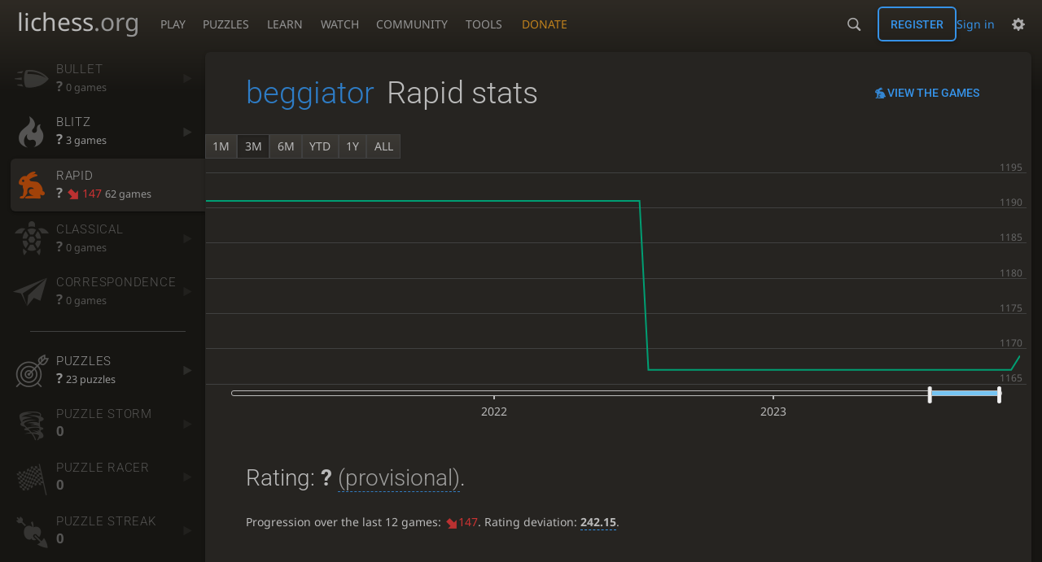

--- FILE ---
content_type: text/html; charset=utf-8
request_url: https://lichess.org/@/beggiator/perf/rapid
body_size: 5911
content:
<!DOCTYPE html><html lang="en-GB" class="dark"><!-- Lichess is open source! See https://lichess.org/source --><head><meta charset="utf-8"><meta name="viewport" content="width=device-width,initial-scale=1,viewport-fit=cover"><meta http-equiv="Content-Security-Policy" content="default-src 'self' lichess1.org; connect-src 'self' blob: data: lichess1.org wss://socket0.lichess.org wss://socket3.lichess.org wss://socket1.lichess.org wss://socket4.lichess.org wss://socket2.lichess.org wss://socket5.lichess.org wss://cf-socket0.lichess.org wss://cf-socket1.lichess.org wss://cf-socket2.lichess.org https://explorer.lichess.ovh https://tablebase.lichess.ovh; style-src 'self' 'unsafe-inline' lichess1.org; frame-src 'self' lichess1.org www.youtube.com www.youtube-nocookie.com player.twitch.tv player.vimeo.com; worker-src 'self' lichess1.org blob:; img-src 'self' blob: data: *; media-src 'self' blob: lichess1.org; script-src 'nonce-aJQNgO15TaZriwRaWfGVkpLD' 'self' lichess1.org; font-src 'self' lichess1.org; base-uri 'none';"><meta name="theme-color" content="#2e2a24"><title>beggiator - Rapid stats • lichess.org</title><link data-css-key="lib.theme.all" href="https://lichess1.org/assets/css/lib.theme.all.0b95fff1.css" rel="stylesheet" /><link data-css-key="site" href="https://lichess1.org/assets/css/site.176d6e6e.css" rel="stylesheet" /><link data-css-key="user.perf.stat" href="https://lichess1.org/assets/css/user.perf.stat.8842d359.css" rel="stylesheet" /><meta content="Free online chess server. Play chess in a clean interface. No registration, no ads, no plugin required. Play chess with the computer, friends or random opponents." name="description" /><link rel="mask-icon" href="https://lichess1.org/assets/logo/lichess.svg" color="black" /><link rel="icon" type="image/png" href="https://lichess1.org/assets/logo/lichess-favicon-512.png" sizes="512x512"><link rel="icon" type="image/png" href="https://lichess1.org/assets/logo/lichess-favicon-256.png" sizes="256x256"><link rel="icon" type="image/png" href="https://lichess1.org/assets/logo/lichess-favicon-192.png" sizes="192x192"><link rel="icon" type="image/png" href="https://lichess1.org/assets/logo/lichess-favicon-128.png" sizes="128x128"><link rel="icon" type="image/png" href="https://lichess1.org/assets/logo/lichess-favicon-64.png" sizes="64x64"><link id="favicon" rel="icon" type="image/png" href="https://lichess1.org/assets/logo/lichess-favicon-32.png" sizes="32x32"><meta content="noindex, nofollow" name="robots"><meta name="google" content="notranslate"><link href="/feed.atom" title="Lichess Updates Feed" type="application/atom+xml" rel="alternate" /><link rel="preload" href="https://lichess1.org/assets/hashed/lichess.c8e26203.woff2" as="font" type="font/woff2" crossorigin><link rel="preload" href="https://lichess1.org/assets/hashed/noto-sans-latin.086bfcad.woff2" as="font" type="font/woff2" crossorigin><link rel="preload" href="https://lichess1.org/assets/hashed/roboto-latin.20b535fa.woff2" as="font" type="font/woff2" crossorigin><link rel="preload" href="https://lichess1.org/assets/hashed/lichess-chess.02d5eb8f.woff2" as="font" type="font/woff2" crossorigin><link rel="preload" href="https://lichess1.org/assets/hashed/brown.d4a5fe34.png" as="image" fetchpriority="high"><link rel="manifest" href="/manifest.json"><script defer="defer" src="https://lichess1.org/assets/hashed/cash.min.6f838d25.js"></script><script type="module" src="https://lichess1.org/assets/compiled/manifest.7f08a19d.js"></script><script type="module" src="https://lichess1.org/assets/compiled/i18n/site.en-GB.b666739304a4.js"></script><script type="module" src="https://lichess1.org/assets/compiled/i18n/timeago.en-GB.c5b087b5c613.js"></script><script type="module" src="https://lichess1.org/assets/compiled/i18n/preferences.en-GB.84538523c26b.js"></script><script type="module" src="https://lichess1.org/assets/compiled/site.NOSCLKGK.js"></script><script type="module" src="https://lichess1.org/assets/compiled/lib.YNJHLJS3.js"></script><script type="module" src="https://lichess1.org/assets/compiled/lib.QE36YL4C.js"></script><script type="module" src="https://lichess1.org/assets/compiled/lib.OTNRCS6G.js"></script><script type="module" src="https://lichess1.org/assets/compiled/lib.5IYD5JN6.js"></script><script type="module" src="https://lichess1.org/assets/compiled/lib.P2KHB2MX.js"></script><script type="module" src="https://lichess1.org/assets/compiled/lib.TRV3SGC7.js"></script><script type="module" src="https://lichess1.org/assets/compiled/lib.QC55EFTH.js"></script><script type="module" src="https://lichess1.org/assets/compiled/lib.OOU6VK3K.js"></script><script type="module" src="https://lichess1.org/assets/compiled/lib.F2SO3B2O.js"></script><script type="module" src="https://lichess1.org/assets/compiled/lib.YCST5S5D.js"></script><script type="module" src="https://lichess1.org/assets/compiled/lib.IM5IKOBS.js"></script><script type="module" src="https://lichess1.org/assets/compiled/lib.ZUD7BC6L.js"></script><script type="module" src="https://lichess1.org/assets/compiled/lib.JDGIJSRT.js"></script><script type="module" src="https://lichess1.org/assets/compiled/lib.Y4X4YW67.js"></script><script type="module" src="https://lichess1.org/assets/compiled/lib.O42V43KT.js"></script><script type="module" src="https://lichess1.org/assets/compiled/lib.SNLKUCEO.js"></script><script type="module" src="https://lichess1.org/assets/compiled/lib.XN2YPPXF.js"></script><script type="module" src="https://lichess1.org/assets/compiled/lib.K7BTCZAK.js"></script><script type="module" src="https://lichess1.org/assets/compiled/lib.K5BZ6UV3.js"></script><script type="module" src="https://lichess1.org/assets/compiled/lib.LE4HQ5U6.js"></script><script type="module" src="https://lichess1.org/assets/compiled/lib.VAGAIMCI.js"></script><script type="module" src="https://lichess1.org/assets/compiled/lib.RD75MZYZ.js"></script><script type="module" src="https://lichess1.org/assets/compiled/lib.XNXLGS2X.js"></script><script type="module" src="https://lichess1.org/assets/compiled/user.OTROXELC.js"></script><script type="module" src="https://lichess1.org/assets/compiled/chart.ratingHistory.MDFYSRCW.js"></script><script type="module" src="https://lichess1.org/assets/compiled/lib.W6LDV47B.js"></script><script type="module" src="https://lichess1.org/assets/compiled/lib.FJY525W3.js"></script><script type="module" src="https://lichess1.org/assets/compiled/lib.ZFGYUZZX.js"></script><script type="module" src="https://lichess1.org/assets/compiled/lib.BUQQENOJ.js"></script><script type="module" src="https://lichess1.org/assets/compiled/lib.TJOOBM5S.js"></script>
<style>@font-face {font-family: 'lichess';font-display: block;src: url('https://lichess1.org/assets/hashed/lichess.c8e26203.woff2') format('woff2')}
</style><style>:root{---white-king:url(https://lichess1.org/assets/hashed/wK.bc7274dd.svg);---white-queen:url(https://lichess1.org/assets/hashed/wQ.79c9227e.svg);---white-rook:url(https://lichess1.org/assets/hashed/wR.e9e95adc.svg);---white-bishop:url(https://lichess1.org/assets/hashed/wB.b7d1a118.svg);---white-knight:url(https://lichess1.org/assets/hashed/wN.68b788d7.svg);---white-pawn:url(https://lichess1.org/assets/hashed/wP.0596b7ce.svg);---black-king:url(https://lichess1.org/assets/hashed/bK.c5f22c23.svg);---black-queen:url(https://lichess1.org/assets/hashed/bQ.5abdb5aa.svg);---black-rook:url(https://lichess1.org/assets/hashed/bR.c33a3d54.svg);---black-bishop:url(https://lichess1.org/assets/hashed/bB.77e9debf.svg);---black-knight:url(https://lichess1.org/assets/hashed/bN.d0665564.svg);---black-pawn:url(https://lichess1.org/assets/hashed/bP.09539f32.svg);}</style><link rel="preload" as="image" href="https://lichess1.org/assets/hashed/wK.bc7274dd.svg" /><link rel="preload" as="image" href="https://lichess1.org/assets/hashed/wQ.79c9227e.svg" /><link rel="preload" as="image" href="https://lichess1.org/assets/hashed/wR.e9e95adc.svg" /><link rel="preload" as="image" href="https://lichess1.org/assets/hashed/wB.b7d1a118.svg" /><link rel="preload" as="image" href="https://lichess1.org/assets/hashed/wN.68b788d7.svg" /><link rel="preload" as="image" href="https://lichess1.org/assets/hashed/wP.0596b7ce.svg" /><link rel="preload" as="image" href="https://lichess1.org/assets/hashed/bK.c5f22c23.svg" /><link rel="preload" as="image" href="https://lichess1.org/assets/hashed/bQ.5abdb5aa.svg" /><link rel="preload" as="image" href="https://lichess1.org/assets/hashed/bR.c33a3d54.svg" /><link rel="preload" as="image" href="https://lichess1.org/assets/hashed/bB.77e9debf.svg" /><link rel="preload" as="image" href="https://lichess1.org/assets/hashed/bN.d0665564.svg" /><link rel="preload" as="image" href="https://lichess1.org/assets/hashed/bP.09539f32.svg" /></head><body class="dark coords-in simple-board" data-sound-set="standard" data-socket-domains="socket0.lichess.org,socket3.lichess.org,socket1.lichess.org,socket4.lichess.org,socket2.lichess.org,socket5.lichess.org" data-asset-url="https://lichess1.org" data-asset-version="3SQ7yJ" data-nonce="aJQNgO15TaZriwRaWfGVkpLD" data-theme="dark" data-board="brown" data-piece-set="cburnett" data-board3d="Woodi" data-piece-set3d="Basic" data-i18n-catalog="https://lichess1.org/assets/compiled/i18n/en-GB.3cd355ddbb54.js" style="---board-opacity:100;---board-brightness:100;---board-hue:0;"><form id="blind-mode" action="/run/toggle-blind-mode" method="POST"><input type="hidden" name="enable" value="1"><input type="hidden" name="redirect" value="/@/beggiator/perf/rapid"><button type="submit">Accessibility - Enable blind mode </button>&nbsp;-&nbsp;<a href="https://lichess.org/page/blind-mode-tutorial">Blind mode tutorial</a></form><header id="top"><div class="site-title-nav">
<input type="checkbox" id="tn-tg" class="topnav-toggle fullscreen-toggle" autocomplete="off" aria-label="Navigation">
<label for="tn-tg" class="fullscreen-mask"></label>
<label for="tn-tg" class="hbg"><span class="hbg__in"></span></label><a class="site-title" href="/"><div class="site-icon" data-icon=""></div><div class="site-name">lichess<span>.org</span></div></a><nav id="topnav" class="hover"><section><a href="/"><span class="play">Play</span><span class="home">lichess.org</span></a><div role="group"><a href="/?any#hook">Create lobby game</a><a href="/tournament">Arena tournaments</a><a href="/swiss">Swiss tournaments</a><a href="/simul">Simultaneous exhibitions</a><a class="community-patron mobile-only" href="/patron">Donate</a></div></section><section><a href="/training">Puzzles</a><div role="group"><a href="/training">Puzzles</a><a href="/training/themes">Puzzle Themes</a><a href="/training/dashboard/30">Puzzle Dashboard</a><a href="/streak">Puzzle Streak</a><a href="/storm">Puzzle Storm</a><a href="/racer">Puzzle Racer</a></div></section><section><a href="/learn">Learn</a><div role="group"><a href="/learn">Chess basics</a><a href="/practice">Practice</a><a href="/training/coordinate">Coordinates</a><a href="/study">Study</a><a href="/coach">Coaches</a></div></section><section><a href="/broadcast">Watch</a><div role="group"><a href="/broadcast">Broadcasts</a><a href="/tv">Lichess TV</a><a href="/games">Current games</a><a href="/streamer">Streamers</a><a href="/video">Video library</a></div></section><section><a href="/player">Community</a><div role="group"><a href="/player">Players</a><a href="/team">Teams</a><a href="/forum">Forum</a><a href="/blog/community">Blog</a></div></section><section><a href="/analysis">Tools</a><div role="group"><a href="/analysis">Analysis board</a><a href="/opening">Openings</a><a href="/editor">Board editor</a><a href="/paste">Import game</a><a href="/games/search">Advanced search</a></div></section></nav><a class="site-title-nav__donate" href="/patron">Donate</a></div><div class="site-buttons"><div id="warn-no-autoplay"><a data-icon="" target="_blank" href="/faq#autoplay"></a></div><div id="clinput"><a class="link" data-icon=""></a><input spellcheck="false" autocomplete="false" aria-label="Search" placeholder="Search" enterkeyhint="search" /></div><div class="signin-or-signup"><a href="/login?referrer=/@/beggiator/perf/rapid" class="signin">Sign in</a><a href="/signup" class="button signup">Register</a></div><div class="dasher"><button class="toggle anon link" title="Preferences" aria-label="Preferences" data-icon=""></button><div id="dasher_app" class="dropdown"></div></div></div></header><div id="main-wrap" class="is2d"><main class="page-menu"><aside class="page-menu__menu"><div class="side sub-ratings"><a data-icon="" title="Very fast games: less than 3 minutes" class="empty" href="/@/beggiator/perf/bullet"><span><h3>Bullet</h3><rating><strong>?</strong>  <span>0 games</span></rating></span><i data-icon=""></i></a><a data-icon="" title="Fast games: 3 to 8 minutes" href="/@/beggiator/perf/blitz"><span><h3>Blitz</h3><rating><strong>?</strong>  <span>3 games</span></rating></span><i data-icon=""></i></a><a data-icon="" title="Rapid games: 8 to 25 minutes" class="active" href="/@/beggiator/perf/rapid"><span><h3>Rapid</h3><rating><strong>?</strong> <bad class="rp">147</bad> <span>62 games</span></rating></span><i data-icon=""></i></a><a data-icon="" title="Classical games: 25 minutes and more" class="empty" href="/@/beggiator/perf/classical"><span><h3>Classical</h3><rating><strong>?</strong>  <span>0 games</span></rating></span><i data-icon=""></i></a><a data-icon="" title="Correspondence games: one or several days per move" class="empty" href="/@/beggiator/perf/correspondence"><span><h3>Correspondence</h3><rating><strong>?</strong>  <span>0 games</span></rating></span><i data-icon=""></i></a><hr /><a data-icon="" title="Chess tactics trainer" href="/training/dashboard/30?u=beggiator"><span><h3>Puzzles</h3><rating><strong>?</strong>  <span>23 puzzles</span></rating></span><i data-icon=""></i></a><a data-icon="" class="empty" href="/storm/dashboard/beggiator"><span><h3>Puzzle Storm</h3><rating><strong>0</strong></rating></span><i data-icon=""></i></a><a data-icon="" class="empty" href="/racer"><span><h3>Puzzle Racer</h3><rating><strong>0</strong></rating></span><i data-icon=""></i></a><a data-icon="" class="empty" href="/streak"><span><h3>Puzzle Streak</h3><rating><strong>0</strong></rating></span><i data-icon=""></i></a></div></aside><div class="page-menu__content box perf-stat rapid"><div class="box__top"><div class="box__top__title"><h1><a href="/@/beggiator">beggiator</a><span>Rapid stats</span></h1></div><div class="box__top__actions"><a class="button button-empty text" data-icon="" href="/@/beggiator/search?perf=6">View the games</a></div></div><div class="rating-history-container"><div class="rating-history-container"><div class="time-selector-buttons"></div><div class="spinner"><svg viewBox="-2 -2 54 54"><g mask="url(#mask)" fill="none"><path id="a" stroke-width="3.779" d="m21.78 12.64c-1.284 8.436 8.943 12.7 14.54 17.61 3 2.632 4.412 4.442 5.684 7.93"/><path id="b" stroke-width="4.157" d="m43.19 36.32c2.817-1.203 6.659-5.482 5.441-7.623-2.251-3.957-8.883-14.69-11.89-19.73-0.4217-0.7079-0.2431-1.835 0.5931-3.3 1.358-2.38 1.956-5.628 1.956-5.628"/><path id="c" stroke-width="4.535" d="m37.45 2.178s-3.946 0.6463-6.237 2.234c-0.5998 0.4156-2.696 0.7984-3.896 0.6388-17.64-2.345-29.61 14.08-25.23 27.34 4.377 13.26 22.54 25.36 39.74 8.666"/></g></svg></div><div class="chart-container"><canvas class="rating-history"></canvas></div><div id="time-range-slider"></div></div></div><div class="box__pad perf-stat__content"><section class="glicko"><h2>Rating: <strong>?</strong> <span title="Not enough rated games have been played to establish a reliable rating." class="details">(provisional)</span>. </h2><p>Progression over the last 12 games: <span class="progress"><red data-icon="">147</red></span>. Rating deviation: <strong title="Lower value means the rating is more stable. Above 110, the rating is considered provisional. To be included in the rankings, this value should be below 75 (standard chess) or 65 (variants).">242.15</strong>.</p></section><section class="counter split"><div><table><tbody><tr><th>Total games</th><td>156</td><td></td></tr><tr class="full"><th>Rated games</th><td>64</td><td>41%</td></tr><tr class="full"><th>Tournament games</th><td>0</td><td>0%</td></tr><tr class="full"><th>Berserked games</th><td>0</td><td></td></tr><tr class="full"><th>Time spent playing</th><td colspan="2">1 day, 4 hours</td></tr></tbody></table></div><div><table><tbody><tr><th>Average opponent</th><td>1538.74</td><td></td></tr><tr class="full"><th>Victories</th><td><green>31</green></td><td><green>20%</green></td></tr><tr class="full"><th>Draws</th><td>7</td><td>4%</td></tr><tr class="full"><th>Defeats</th><td><red>118</red></td><td><red>76%</red></td></tr><tr class="full"><th>Disconnections</th><td>0</td><td>0%</td></tr></tbody></table></div></section><section class="highlow split"><div><h2>Highest rating: <strong><green>1488</green></strong></h2><a class="glpt" href="/4tH4Cs4I?pov=beggiator"><time class="timeago abs" datetime="2022-09-01T23:59:51.752Z">1 Sept 2022, 23:59</time></a></div><div><h2>Lowest rating: <strong><red>1407</red></strong></h2><a class="glpt" href="/AzfoJxda?pov=beggiator"><time class="timeago abs" datetime="2022-06-21T16:44:14.282Z">21 Jun 2022, 16:44</time></a></div></section><section class="resultStreak split"><div><h2>Winning streak</h2><div class="streak"><h3>Longest streak: <green><strong>3</strong> games</green></h3>from <a class="glpt" href="/Ndagtqda?pov=beggiator"><time class="timeago abs" datetime="2022-06-16T22:02:39.093Z">16 Jun 2022, 22:02</time></a> to <a class="glpt" href="/L4tbTPWv?pov=beggiator"><time class="timeago abs" datetime="2022-06-19T18:31:56.942Z">19 Jun 2022, 18:31</time></a></div><div class="streak"><h3>Current streak: -</h3>&nbsp;</div></div><div><h2>Losing streak</h2><div class="streak"><h3>Longest streak: <red><strong>15</strong> games</red></h3>from <a class="glpt" href="/8DwB2a5m?pov=beggiator"><time class="timeago abs" datetime="2021-05-05T20:29:16.164Z">5 May 2021, 20:29</time></a> to <a class="glpt" href="/aCzscNEZ?pov=beggiator"><time class="timeago abs" datetime="2021-05-08T23:18:28.286Z">8 May 2021, 23:18</time></a></div><div class="streak"><h3>Current streak: <red><strong>1</strong> game</red></h3>from <a class="glpt" href="/qiRj168N?pov=beggiator"><time class="timeago abs" datetime="2023-10-27T00:58:13.081Z">27 Oct 2023, 00:58</time></a> to <a class="glpt" href="/qiRj168N?pov=beggiator"><time class="timeago abs" datetime="2023-10-27T01:17:53.875Z">27 Oct 2023, 01:17</time></a></div></div></section><section class="result split"><div><table><thead><tr><th colspan="2"><h2>Best rated victories</h2></th></tr></thead><tbody><tr><td><a class="user-link ulpt" href="/@/maxv008">maxv008</a> (1782)</td><td><a class="glpt" href="/4tH4Cs4I?pov=beggiator"><time class="timeago abs" datetime="2022-09-01T23:59:51.752Z">1 Sept 2022, 23:59</time></a></td></tr><tr><td><a class="user-link ulpt" href="/@/ryancarp3">ryancarp3</a> (1692)</td><td><a class="glpt" href="/s3G3A0M8?pov=beggiator"><time class="timeago abs" datetime="2021-11-12T02:28:58.187Z">12 Nov 2021, 02:28</time></a></td></tr><tr><td><a class="user-link ulpt" href="/@/marcchiato">marcchiato</a> (1626)</td><td><a class="glpt" href="/EOTbFsoZ?pov=beggiator"><time class="timeago abs" datetime="2022-08-26T00:19:59.844Z">26 Aug 2022, 00:19</time></a></td></tr><tr><td><a class="user-link ulpt" href="/@/providance">providance</a> (1450)</td><td><a class="glpt" href="/X8DgGWya?pov=beggiator"><time class="timeago abs" datetime="2021-11-12T01:09:56.096Z">12 Nov 2021, 01:09</time></a></td></tr><tr><td><a class="user-link ulpt" href="/@/Aimun">Aimun</a> (1402)</td><td><a class="glpt" href="/OE3b1MWT?pov=beggiator"><time class="timeago abs" datetime="2021-05-28T00:21:06.902Z">28 May 2021, 00:21</time></a></td></tr></tbody></table></div></section><section class="playStreak"><h2><span title="Less than one hour between games">Games played in a row</span></h2><div class="split"><div><div class="streak"><h3>Longest streak: <strong>5</strong> games</h3>from <a class="glpt" href="/3OKxl6dg?pov=beggiator"><time class="timeago abs" datetime="2021-05-05T16:00:48.063Z">5 May 2021, 16:00</time></a> to <a class="glpt" href="/VKSvafSx?pov=beggiator"><time class="timeago abs" datetime="2021-05-05T17:31:42.44Z">5 May 2021, 17:31</time></a></div></div><div><div class="streak"><h3>Current streak: -</h3>&nbsp;</div></div></div></section><section class="playStreak"><h2><span title="Less than one hour between games">Max time spent playing</span></h2><div class="split"><div><div class="streak"><h3>Longest streak: 1 hour, 7 minutes</h3>from <a class="glpt" href="/CMmRSHhd?pov=beggiator"><time class="timeago abs" datetime="2023-10-26T23:51:30.07Z">26 Oct 2023, 23:51</time></a> to <a class="glpt" href="/qiRj168N?pov=beggiator"><time class="timeago abs" datetime="2023-10-27T01:17:53.875Z">27 Oct 2023, 01:17</time></a></div></div><div><div class="streak"><h3>Current streak: 0 minutes</h3>&nbsp;</div></div></div></section></div></div></main></div><a id="network-status" class="link text" data-icon=""></a><svg width="0" height="0"><mask id="mask"><path fill="#fff" stroke="#fff" stroke-linejoin="round" d="M38.956.5c-3.53.418-6.452.902-9.286 2.984C5.534 1.786-.692 18.533.68 29.364 3.493 50.214 31.918 55.785 41.329 41.7c-7.444 7.696-19.276 8.752-28.323 3.084C3.959 39.116-.506 27.392 4.683 17.567 9.873 7.742 18.996 4.535 29.03 6.405c2.43-1.418 5.225-3.22 7.655-3.187l-1.694 4.86 12.752 21.37c-.439 5.654-5.459 6.112-5.459 6.112-.574-1.47-1.634-2.942-4.842-6.036-3.207-3.094-17.465-10.177-15.788-16.207-2.001 6.967 10.311 14.152 14.04 17.663 3.73 3.51 5.426 6.04 5.795 6.756 0 0 9.392-2.504 7.838-8.927L37.4 7.171z"/></mask></svg><script nonce="aJQNgO15TaZriwRaWfGVkpLD">(function(){window.site||(window.site={}),window.site.load||(window.site.load=new Promise(function(i){document.addEventListener("DOMContentLoaded",function(){i()})}));
})()</script><script nonce="aJQNgO15TaZriwRaWfGVkpLD">site.load.then(()=>{site.asset.loadEsm('chart.ratingHistory',{init:{data:[{"name":"UltraBullet","points":[]},{"name":"Bullet","points":[]},{"name":"Blitz","points":[[2021,1,5,1147],[2022,5,20,1020]]},{"name":"Rapid","points":[[2021,0,22,1058],[2021,0,29,1100],[2021,1,5,1050],[2021,1,12,1212],[2021,1,19,1132],[2021,1,26,1130],[2021,4,7,1099],[2021,4,14,1137],[2021,4,21,1067],[2021,4,28,1167],[2021,5,11,1179],[2021,9,15,1217],[2021,9,22,1201],[2021,10,5,1211],[2021,10,12,1347],[2022,2,4,1371],[2022,2,25,1350],[2022,3,8,1338],[2022,5,16,1419],[2022,5,19,1453],[2022,5,20,1416],[2022,5,21,1407],[2022,7,5,1397],[2022,7,26,1433],[2022,8,1,1488],[2022,8,2,1482],[2022,8,9,1457],[2023,3,21,1316],[2023,4,5,1253],[2023,4,19,1191],[2023,8,15,1167],[2023,9,27,1169]]},{"name":"Classical","points":[]},{"name":"Correspondence","points":[]},{"name":"Crazyhouse","points":[]},{"name":"Chess960","points":[]},{"name":"King of the Hill","points":[]},{"name":"Three-Check","points":[]},{"name":"Antichess","points":[]},{"name":"Atomic","points":[]},{"name":"Horde","points":[]},{"name":"Racing Kings","points":[]},{"name":"Puzzles","points":[[2021,0,12,1213],[2021,0,13,1443],[2021,4,7,1427],[2021,4,22,1321],[2021,4,27,1286],[2022,5,29,1251]]}],singlePerfName:'Rapid'}})})</script></body></html>

--- FILE ---
content_type: application/javascript
request_url: https://lichess1.org/assets/compiled/lib.RD75MZYZ.js
body_size: 3436
content:
var d=e=>e!==void 0,D=e=>e!=null,K=e=>!e||e.length===0,oe=e=>!K(e),se=e=>{let t=e;return r=>(d(r)&&(t=r),t)},R=(e,t)=>{let r=e;return n=>(d(n)&&(r=n,t(n)),r)},m=(e,t)=>r=>{let n;return d(r)?(n=e(r),t(r)):n=e(),n},ie=(e,t=()=>{})=>{let r=R(e,t);return r.toggle=()=>r(!r()),r};var ae=e=>{let t;return()=>(t===void 0&&(t=e()),t)},ue=(e,t,r=!1,n="instant")=>C(e,e.querySelector(t),r,n),C=(e,t,r=!1,n="instant")=>{t&&e.scrollTo(r?{behavior:n,left:t.offsetLeft-e.offsetWidth/2+t.offsetWidth/2}:{behavior:n,top:t.offsetTop-e.offsetHeight/2+t.offsetHeight/2})},ce=e=>t=>{let r=()=>$(document).one("click",n=>{document.contains(t)&&(t.contains(n.target)?r():e())});setTimeout(r,300)};function de(e){return e.replace(/-([a-z])/g,t=>t[1].toUpperCase())}var le=(e,t)=>{window.requestIdleCallback?window.requestIdleCallback(e,t?{timeout:t}:void 0):requestAnimationFrame(e)};function P(e){return typeof e!="string"&&(e=JSON.stringify(e)),/[&<>"']/.test(e)?e.replace(/&/g,"&amp;").replace(/</g,"&lt;").replace(/>/g,"&gt;").replace(/'/g,"&#39;").replace(/"/g,"&quot;"):e}function ge(e){let t=document.createRange().createContextualFragment(e);return t.childElementCount===1?t.firstElementChild:t}function pe(e){return t=>e.querySelector(t)}function fe(){return document.body.dataset.user}function me(){return document.body.dataset.username}function xe(e,t){let r,n=(function*(){yield 500;for(let o=350;;)yield Math.max(100,o*=.9333333333333333)})(),s=()=>{e(),r=setTimeout(s,n.next().value),t!=null&&t()&&clearTimeout(r)};s(),document.addEventListener("pointerup",()=>clearTimeout(r),{once:!0})}var l=V(window.localStorage),Pe=V(window.sessionStorage);function y(e,t,r,n){let s="analyse."+e,o;return function(i){if(d(i)&&i!=o)o=i,l.set(e,n(i));else if(!d(o)){let a=l.get(s);D(a)&&(l.set(e,a),l.remove(s));let u=l.get(e);o=u===null?t:r(u)}return o}}var L=(e,t)=>y(e,t,r=>r,r=>r),O=(e,t)=>y(e,t,r=>r==="true",r=>r.toString()),ye=(e,t,r)=>m(L(e,t),r),he=(e,t,r)=>m(O(e,t),r),M=(e,t)=>y(e,t,r=>Number(r),r=>r+""),we=(e,t,r)=>m(M(e,t),r),v=(e,t)=>r=>{if(d(r))return l.set(e,JSON.stringify(r)),r;let n=JSON.parse(l.get(e));return n!==null?n:t()},k=(e,t,r)=>{let n=v(e,()=>[]),s=new Map(n());return(o,i)=>{d(i)&&(s.delete(o),s.set(o,i),n(Array.from(s.entries()).slice(-t)));let a=s.get(o);return d(a)?a:r()}},q=(e,t)=>r=>d(r)?(e(t,r),r):e(t),De=(e,t,r,n)=>q(k(e,r,n),t),ve=(e,t)=>{let r=v(e,()=>[]),n=new Set(r());return s=>(d(s)&&(n.add(s),n=new Set([...n].slice(-t)),r([...n])),n)};function Ve(e,t){var o,i,a;let r=Date.now(),n=Number(l.get(e))||0,s=((o=t==null?void 0:t.seconds)!=null?o:0)+((i=t==null?void 0:t.hours)!=null?i:0)*3600+((a=t==null?void 0:t.days)!=null?a:0)*24*3600;return n&&(!t||r-n<s*1e3)?!1:(l.set(e,r.toString()),!0)}function V(e){let t={get:r=>e.getItem(r),set:(r,n)=>e.setItem(r,n),fire:(r,n)=>e.setItem(r,JSON.stringify({sri:site.sri,nonce:Math.random(),value:n})),remove:r=>e.removeItem(r),make:(r,n)=>{let s=n&&`${r}--bd`,o=()=>{t.remove(r),s&&t.remove(s)};return{get:()=>{if(!s)return t.get(r);let i=Number(t.get(s));return i?Date.now()-i>n&&o():t.set(s,String(Date.now())),t.get(r)},set:i=>{t.set(r,i),s&&t.set(s,String(Date.now()))},fire:i=>t.fire(r,i),remove:o,listen:i=>window.addEventListener("storage",a=>{if(a.key!==r||a.storageArea!==e||a.newValue===null)return;let u;try{u=JSON.parse(a.newValue)}catch(c){return}u!=null&&u.sri&&u.sri!==site.sri&&i(u)})}},boolean:r=>({get:()=>t.get(r)==="1",getOrDefault:n=>{let s=t.get(r);return s===null?n:s==="1"},set:n=>t.set(r,n?"1":"0"),toggle:()=>t.set(r,t.get(r)==="1"?"0":"1")})};return t}function H(e){let t,r;return function(...n){let s=this,o=()=>(t=e.apply(s,n).finally(()=>{t=void 0,r&&(r.run(),r=void 0)}),t);return t?(r==null||r.reject(),new Promise((a,u)=>{r={run:()=>o().then(c=>(a(c),c),c=>{throw u(c),c}),reject:()=>u(new Error("Throttled"))}})):o()}}function B(e){let t=H(e);return function(...r){return t.apply(this,r).catch(()=>{})}}function N(e,t){return function(...r){let n=this;return new Promise(s=>{t.apply(n,r).finally(()=>setTimeout(s,e.apply(n,r)))})}}function Se(e,t){return B(N(e,t))}function Ie(e,t){return B(function(...r){return t.apply(this,r),new Promise(n=>setTimeout(n,e))})}function Ee(e){let t={sync:void 0,promise:e.then(r=>(t.sync=r,r))};return t}async function Ae(e,t){let r,n=new Promise((o,i)=>{r=setTimeout(()=>i(new Error("Async call timeout limit reached")),t)}),s=await Promise.race([e,n]);return r&&clearTimeout(r),s}function Ke(e,t,r=!1){let n,s=0;return function(...o){let i=this;n&&clearTimeout(n),n=void 0;let a=performance.now()-s;s=performance.now(),r&&a>t?e.apply(i,o):n=setTimeout(()=>{n=void 0,e.apply(i,o)},t)}}function Re(){let e={};return e.promise=new Promise((t,r)=>{e.resolve=t,e.reject=r}),e}async function Le(e){let t=await W(e);return{list:()=>n(()=>r("readonly").getAllKeys()),has:o=>n(()=>r("readonly").getKey(o)).then(Boolean).catch(()=>!1),get:o=>n(()=>r("readonly").get(o)),getOpt:o=>n(()=>r("readonly").get(o)).catch(()=>{}),getMany:o=>n(()=>r("readonly").getAll(o)),put:(o,i)=>n(()=>r("readwrite").put(i,o)),count:o=>n(()=>r("readonly").count(o)),remove:o=>n(()=>r("readwrite").delete(o)),clear:()=>n(()=>r("readwrite").clear()),txn:o=>t.transaction(e.store,o),cursor:s,readCursor:async(o,i)=>{for await(let a of s(o,"readonly"))await i(a.value)},writeCursor:async(o,i)=>{for await(let a of s(o,"readwrite"))await i({value:a.value,update:u=>n(()=>a.update(u)),delete:()=>n(()=>a.delete())})},deleteDb:()=>{var o;return"deleteDatabase"in window.indexedDB&&window.indexedDB.deleteDatabase((o=e.db)!=null?o:e.store)}};function r(o){return t.transaction(e.store,o).objectStore(e.store)}function n(o){return new Promise((i,a)=>{let u=o();u.onsuccess=c=>i(c.target.result),u.onerror=c=>a(c.target.result)})}function s(o={},i){let a=r(i),u=o.index?a.index(o.index).openCursor(o.query,o.dir):a.openCursor(o.query,o.dir);return(async function*(){for(;;){let c=await n(()=>u);if(!c)break;yield c,c.continue()}})()}}function Oe(e){var o,i;let t="above"in e,r="below"in e,n=(o=e.above)!=null?o:e.min,s=(i=e.below)!=null?i:e.max;if(n!==void 0&&s!==void 0)return IDBKeyRange.bound(n,s,t,r);if(n!==void 0)return IDBKeyRange.lowerBound(n,t);if(s!==void 0)return IDBKeyRange.upperBound(s,r)}function Me(e){var t;return"indexedDB"in window&&"deleteDatabase"in window.indexedDB?window.indexedDB.deleteDatabase((t=e.db)!=null?t:e.store):void 0}async function W(e){var r;let t=(r=e.db)!=null?r:e.store;return new Promise((n,s)=>{var i;(!("indexedDB"in window)||!("open"in window.indexedDB))&&s("no indexedDB");let o=window.indexedDB.open(t,(i=e==null?void 0:e.version)!=null?i:1);o.onsuccess=a=>n(a.target.result),o.onerror=a=>{var u;return s((u=a.target.error)!=null?u:"IndexedDB Unavailable")},o.onupgradeneeded=a=>{var h,w;let u=a.target.result,c=a.target.transaction,f=u.objectStoreNames.contains(e.store)?c.objectStore(e.store):u.createObjectStore(e.store),x=new Set(f.indexNames);(h=e.indices)==null||h.forEach(({name:g,keyPath:b,options:p})=>{if(!x.has(g))f.createIndex(g,b,p);else{let T=f.index(g);(T.keyPath!==b||T.unique!==!!(p!=null&&p.unique)||T.multiEntry!==!!(p!=null&&p.multiEntry))&&(f.deleteIndex(g),f.createIndex(g,b,p))}x.delete(g)}),x.forEach(g=>f.deleteIndex(g)),(w=e.upgrade)==null||w.call(e,a,f)}})}var j=/(^|[\s\n]|<[A-Za-z]*\/?>)((?:(?:https?|ftp):\/\/|lichess\.org)[\-A-Z0-9+\u0026\u2019@#\/%?=()~_|!:,.;]*[\-A-Z0-9+\u0026@#\/%=~()_|])/gi,_=/\n/g,S=/(^|[^\w@#/])@([a-z0-9_-]{2,30})/gi,$e=e=>/(\n|(@|#|\.)\w{2,}|(board|game) \d)/i.test(e),I=(e,t,r=!0)=>`<a${r?"":' class="text"'} target="_blank" rel="nofollow noreferrer" href="${e}">${t}</a>`;function J(e){return e.match(/^[A-Za-z]+:\/\//)||(e="https://"+e),I(e,e.replace(/https?:\/\//,""))}var z=(e,t)=>e.replace(j,(r,n,s)=>n+t(s)),U=(e,t)=>({insert(r){r.elm.innerHTML=t(e),r.data.cachedA=e},postpatch(r,n){r.data.cachedA!==e&&(n.elm.innerHTML=t(e)),n.data.cachedA=e}});function E(e,t,r=!0){return e.includes("&quot;")?e:I(e.startsWith("/")||e.includes("://")?e:"//"+e,t||e,r)}var A=(e,t,r)=>t+E("/@/"+r,"@"+r),ze=e=>e.replace(S,A);function Z(e,t=!0){let r=z(P(e),J);return t&&(r=r.replace(_,"<br>")),r}function Ue(e,t=!0){return U(e,r=>Z(r,t))}var Q=/\b\b(?:https?:\/\/)?(lichess\.org\/[-–—\w+&'@#\/%?=()~|!:,.;]+[\w+&@#\/%=~|])/gi,F=/^[a-h][2-7]$/,G=/\b(\d+)\s*(\.+)\s*(?:[o0-]+[o0]|[NBRQKP\u2654\u2655\u2656\u2657\u2658\u2659]?[a-h]?[1-8]?[x@]?[a-h][1-8](?:=[NBRQK\u2654\u2655\u2656\u2657\u2658\u2659])?)\+?#?[!\?=]{0,5}/gi,X=/\b(?:board|game)\s(\d+)/gi;function Y(e,t,r){return t<1||t>200?e:'<a class="jump" data-ply="'+(t*2-(r.length>1?0:1))+'">'+e+"</a>"}function ee(e,t){return t<1||t>100?e:'<a data-board="'+t+'">'+e+"</a>"}var te=e=>e.replace(G,Y),re=e=>e.replace(X,ee),ne=(e,t,r)=>r.match(F)?e:A(e,t,r);function Ze(e,t){let r=P(e),n=r.replace(S,ne).replace(Q,E),s=t!=null&&t.plies&&n===r?te(n):n;return t!=null&&t.boards&&n===r?re(s):n}export{d as a,D as b,K as c,oe as d,se as e,R as f,m as g,ie as h,ae as i,ue as j,C as k,ce as l,de as m,le as n,P as o,ge as p,pe as q,fe as r,me as s,xe as t,l as u,Pe as v,y as w,L as x,O as y,ye as z,he as A,M as B,we as C,v as D,k as E,De as F,ve as G,Ve as H,N as I,Se as J,Ie as K,Ee as L,Ae as M,Ke as N,Re as O,Le as P,Oe as Q,Me as R,j as S,_ as T,S as U,$e as V,U as W,E as X,ze as Y,Z,Ue as _,Ze as $};


--- FILE ---
content_type: application/javascript
request_url: https://lichess1.org/assets/compiled/chart.ratingHistory.MDFYSRCW.js
body_size: 26408
content:
import"./lib.W6LDV47B.js";import{a as Vi}from"./lib.FJY525W3.js";import{f as ke,g as Vn,h as Yn,i as Fn,k as jn}from"./lib.ZFGYUZZX.js";import{B as Ln,D as $n,F as Hn,c as ve,d as K,e as Nt,g as an,h as ln,j as Nn,n as ze,q as zn,t as Ue,v as Un,w as kn}from"./lib.BUQQENOJ.js";import"./lib.TJOOBM5S.js";import"./lib.F2SO3B2O.js";import"./lib.YCST5S5D.js";import"./lib.IM5IKOBS.js";import"./lib.ZUD7BC6L.js";import"./lib.JDGIJSRT.js";import"./lib.Y4X4YW67.js";import"./lib.O42V43KT.js";import"./lib.SNLKUCEO.js";import"./lib.K7BTCZAK.js";import{a as on}from"./lib.K5BZ6UV3.js";import"./lib.LE4HQ5U6.js";import"./lib.VAGAIMCI.js";import{i as Rn}from"./lib.RD75MZYZ.js";import{a as Ne,c as pe}from"./lib.XNXLGS2X.js";var Xn=Ne((gs,Le)=>{(function(t,e,i,s){"use strict";var o=["","webkit","Moz","MS","ms","o"],u=e.createElement("div"),c="function",m=Math.round,g=Math.abs,S=Date.now;function E(n,r,l){return setTimeout(R(n,l),r)}function C(n,r,l){return Array.isArray(n)?(_(n,l[r],l),!0):!1}function _(n,r,l){var d;if(n)if(n.forEach)n.forEach(r,l);else if(n.length!==s)for(d=0;d<n.length;)r.call(l,n[d],d,n),d++;else for(d in n)n.hasOwnProperty(d)&&r.call(l,n[d],d,n)}function p(n,r,l){var d="DEPRECATED METHOD: "+r+`
`+l+` AT 
`;return function(){var y=new Error("get-stack-trace"),D=y&&y.stack?y.stack.replace(/^[^\(]+?[\n$]/gm,"").replace(/^\s+at\s+/gm,"").replace(/^Object.<anonymous>\s*\(/gm,"{anonymous}()@"):"Unknown Stack Trace",z=t.console&&(t.console.warn||t.console.log);return z&&z.call(t.console,d,D),n.apply(this,arguments)}}var I;typeof Object.assign!="function"?I=function(r){if(r===s||r===null)throw new TypeError("Cannot convert undefined or null to object");for(var l=Object(r),d=1;d<arguments.length;d++){var y=arguments[d];if(y!==s&&y!==null)for(var D in y)y.hasOwnProperty(D)&&(l[D]=y[D])}return l}:I=Object.assign;var A=p(function(r,l,d){for(var y=Object.keys(l),D=0;D<y.length;)(!d||d&&r[y[D]]===s)&&(r[y[D]]=l[y[D]]),D++;return r},"extend","Use `assign`."),Y=p(function(r,l){return A(r,l,!0)},"merge","Use `assign`.");function U(n,r,l){var d=r.prototype,y;y=n.prototype=Object.create(d),y.constructor=n,y._super=d,l&&I(y,l)}function R(n,r){return function(){return n.apply(r,arguments)}}function Q(n,r){return typeof n==c?n.apply(r&&r[0]||s,r):n}function N(n,r){return n===s?r:n}function w(n,r,l){_(L(r),function(d){n.addEventListener(d,l,!1)})}function T(n,r,l){_(L(r),function(d){n.removeEventListener(d,l,!1)})}function k(n,r){for(;n;){if(n==r)return!0;n=n.parentNode}return!1}function O(n,r){return n.indexOf(r)>-1}function L(n){return n.trim().split(/\s+/g)}function j(n,r,l){if(n.indexOf&&!l)return n.indexOf(r);for(var d=0;d<n.length;){if(l&&n[d][l]==r||!l&&n[d]===r)return d;d++}return-1}function Z(n){return Array.prototype.slice.call(n,0)}function st(n,r,l){for(var d=[],y=[],D=0;D<n.length;){var z=r?n[D][r]:n[D];j(y,z)<0&&d.push(n[D]),y[D]=z,D++}return l&&(r?d=d.sort(function(ot,ct){return ot[r]>ct[r]}):d=d.sort()),d}function dt(n,r){for(var l,d,y=r[0].toUpperCase()+r.slice(1),D=0;D<o.length;){if(l=o[D],d=l?l+y:r,d in n)return d;D++}return s}var vt=1;function Dt(){return vt++}function zt(n){var r=n.ownerDocument||n;return r.defaultView||r.parentWindow||t}var Be=/mobile|tablet|ip(ad|hone|od)|android/i,Kt="ontouchstart"in t,be=dt(t,"PointerEvent")!==s,We=Kt&&Be.test(navigator.userAgent),Vt="touch",xe="pen",ae="mouse",Ze="kinect",le=25,nt=1,Et=2,X=4,at=8,Yt=1,Ft=2,jt=4,Xt=8,wt=16,mt=Ft|jt,Ot=Xt|wt,Ee=mt|Ot,Te=["x","y"],Bt=["clientX","clientY"];function lt(n,r){var l=this;this.manager=n,this.callback=r,this.element=n.element,this.target=n.options.inputTarget,this.domHandler=function(d){Q(n.options.enable,[n])&&l.handler(d)},this.init()}lt.prototype={handler:function(){},init:function(){this.evEl&&w(this.element,this.evEl,this.domHandler),this.evTarget&&w(this.target,this.evTarget,this.domHandler),this.evWin&&w(zt(this.element),this.evWin,this.domHandler)},destroy:function(){this.evEl&&T(this.element,this.evEl,this.domHandler),this.evTarget&&T(this.target,this.evTarget,this.domHandler),this.evWin&&T(zt(this.element),this.evWin,this.domHandler)}};function qe(n){var r,l=n.options.inputClass;return l?r=l:be?r=de:We?r=b:Kt?r=V:r=ee,new r(n,Wt)}function Wt(n,r,l){var d=l.pointers.length,y=l.changedPointers.length,D=r&nt&&d-y===0,z=r&(X|at)&&d-y===0;l.isFirst=!!D,l.isFinal=!!z,D&&(n.session={}),l.eventType=r,q(n,l),n.emit("hammer.input",l),n.recognize(l),n.session.prevInput=l}function q(n,r){var l=n.session,d=r.pointers,y=d.length;l.firstInput||(l.firstInput=ce(r)),y>1&&!l.firstMultiple?l.firstMultiple=ce(r):y===1&&(l.firstMultiple=!1);var D=l.firstInput,z=l.firstMultiple,rt=z?z.center:D.center,ot=r.center=fe(d);r.timeStamp=S(),r.deltaTime=r.timeStamp-D.timeStamp,r.angle=Mt(rt,ot),r.distance=gt(rt,ot),Jt(l,r),r.offsetDirection=Qt(r.deltaX,r.deltaY);var ct=Ce(r.deltaTime,r.deltaX,r.deltaY);r.overallVelocityX=ct.x,r.overallVelocityY=ct.y,r.overallVelocity=g(ct.x)>g(ct.y)?ct.x:ct.y,r.scale=z?te(z.pointers,d):1,r.rotation=z?Pe(z.pointers,d):0,r.maxPointers=l.prevInput?r.pointers.length>l.prevInput.maxPointers?r.pointers.length:l.prevInput.maxPointers:r.pointers.length,ue(l,r);var Ct=n.element;k(r.srcEvent.target,Ct)&&(Ct=r.srcEvent.target),r.target=Ct}function Jt(n,r){var l=r.center,d=n.offsetDelta||{},y=n.prevDelta||{},D=n.prevInput||{};(r.eventType===nt||D.eventType===X)&&(y=n.prevDelta={x:D.deltaX||0,y:D.deltaY||0},d=n.offsetDelta={x:l.x,y:l.y}),r.deltaX=y.x+(l.x-d.x),r.deltaY=y.y+(l.y-d.y)}function ue(n,r){var l=n.lastInterval||r,d=r.timeStamp-l.timeStamp,y,D,z,rt;if(r.eventType!=at&&(d>le||l.velocity===s)){var ot=r.deltaX-l.deltaX,ct=r.deltaY-l.deltaY,Ct=Ce(d,ot,ct);D=Ct.x,z=Ct.y,y=g(Ct.x)>g(Ct.y)?Ct.x:Ct.y,rt=Qt(ot,ct),n.lastInterval=r}else y=l.velocity,D=l.velocityX,z=l.velocityY,rt=l.direction;r.velocity=y,r.velocityX=D,r.velocityY=z,r.direction=rt}function ce(n){for(var r=[],l=0;l<n.pointers.length;)r[l]={clientX:m(n.pointers[l].clientX),clientY:m(n.pointers[l].clientY)},l++;return{timeStamp:S(),pointers:r,center:fe(r),deltaX:n.deltaX,deltaY:n.deltaY}}function fe(n){var r=n.length;if(r===1)return{x:m(n[0].clientX),y:m(n[0].clientY)};for(var l=0,d=0,y=0;y<r;)l+=n[y].clientX,d+=n[y].clientY,y++;return{x:m(l/r),y:m(d/r)}}function Ce(n,r,l){return{x:r/n||0,y:l/n||0}}function Qt(n,r){return n===r?Yt:g(n)>=g(r)?n<0?Ft:jt:r<0?Xt:wt}function gt(n,r,l){l||(l=Te);var d=r[l[0]]-n[l[0]],y=r[l[1]]-n[l[1]];return Math.sqrt(d*d+y*y)}function Mt(n,r,l){l||(l=Te);var d=r[l[0]]-n[l[0]],y=r[l[1]]-n[l[1]];return Math.atan2(y,d)*180/Math.PI}function Pe(n,r){return Mt(r[1],r[0],Bt)+Mt(n[1],n[0],Bt)}function te(n,r){return gt(r[0],r[1],Bt)/gt(n[0],n[1],Bt)}var Ge={mousedown:nt,mousemove:Et,mouseup:X},Ke="mousedown",De="mousemove mouseup";function ee(){this.evEl=Ke,this.evWin=De,this.pressed=!1,lt.apply(this,arguments)}U(ee,lt,{handler:function(r){var l=Ge[r.type];l&nt&&r.button===0&&(this.pressed=!0),l&Et&&r.which!==1&&(l=X),this.pressed&&(l&X&&(this.pressed=!1),this.callback(this.manager,l,{pointers:[r],changedPointers:[r],pointerType:ae,srcEvent:r}))}});var we={pointerdown:nt,pointermove:Et,pointerup:X,pointercancel:at,pointerout:at},Je={2:Vt,3:xe,4:ae,5:Ze},Oe="pointerdown",he="pointermove pointerup pointercancel";t.MSPointerEvent&&!t.PointerEvent&&(Oe="MSPointerDown",he="MSPointerMove MSPointerUp MSPointerCancel");function de(){this.evEl=Oe,this.evWin=he,lt.apply(this,arguments),this.store=this.manager.session.pointerEvents=[]}U(de,lt,{handler:function(r){var l=this.store,d=!1,y=r.type.toLowerCase().replace("ms",""),D=we[y],z=Je[r.pointerType]||r.pointerType,rt=z==Vt,ot=j(l,r.pointerId,"pointerId");D&nt&&(r.button===0||rt)?ot<0&&(l.push(r),ot=l.length-1):D&(X|at)&&(d=!0),!(ot<0)&&(l[ot]=r,this.callback(this.manager,D,{pointers:l,changedPointers:[r],pointerType:z,srcEvent:r}),d&&l.splice(ot,1))}});var Qe={touchstart:nt,touchmove:Et,touchend:X,touchcancel:at},ne="touchstart",a="touchstart touchmove touchend touchcancel";function f(){this.evTarget=ne,this.evWin=a,this.started=!1,lt.apply(this,arguments)}U(f,lt,{handler:function(r){var l=Qe[r.type];if(l===nt&&(this.started=!0),!!this.started){var d=h.call(this,r,l);l&(X|at)&&d[0].length-d[1].length===0&&(this.started=!1),this.callback(this.manager,l,{pointers:d[0],changedPointers:d[1],pointerType:Vt,srcEvent:r})}}});function h(n,r){var l=Z(n.touches),d=Z(n.changedTouches);return r&(X|at)&&(l=st(l.concat(d),"identifier",!0)),[l,d]}var v={touchstart:nt,touchmove:Et,touchend:X,touchcancel:at},x="touchstart touchmove touchend touchcancel";function b(){this.evTarget=x,this.targetIds={},lt.apply(this,arguments)}U(b,lt,{handler:function(r){var l=v[r.type],d=M.call(this,r,l);d&&this.callback(this.manager,l,{pointers:d[0],changedPointers:d[1],pointerType:Vt,srcEvent:r})}});function M(n,r){var l=Z(n.touches),d=this.targetIds;if(r&(nt|Et)&&l.length===1)return d[l[0].identifier]=!0,[l,l];var y,D,z=Z(n.changedTouches),rt=[],ot=this.target;if(D=l.filter(function(ct){return k(ct.target,ot)}),r===nt)for(y=0;y<D.length;)d[D[y].identifier]=!0,y++;for(y=0;y<z.length;)d[z[y].identifier]&&rt.push(z[y]),r&(X|at)&&delete d[z[y].identifier],y++;if(rt.length)return[st(D.concat(rt),"identifier",!0),rt]}var P=2500,F=25;function V(){lt.apply(this,arguments);var n=R(this.handler,this);this.touch=new b(this.manager,n),this.mouse=new ee(this.manager,n),this.primaryTouch=null,this.lastTouches=[]}U(V,lt,{handler:function(r,l,d){var y=d.pointerType==Vt,D=d.pointerType==ae;if(!(D&&d.sourceCapabilities&&d.sourceCapabilities.firesTouchEvents)){if(y)W.call(this,l,d);else if(D&&H.call(this,d))return;this.callback(r,l,d)}},destroy:function(){this.touch.destroy(),this.mouse.destroy()}});function W(n,r){n&nt?(this.primaryTouch=r.changedPointers[0].identifier,B.call(this,r)):n&(X|at)&&B.call(this,r)}function B(n){var r=n.changedPointers[0];if(r.identifier===this.primaryTouch){var l={x:r.clientX,y:r.clientY};this.lastTouches.push(l);var d=this.lastTouches,y=function(){var D=d.indexOf(l);D>-1&&d.splice(D,1)};setTimeout(y,P)}}function H(n){for(var r=n.srcEvent.clientX,l=n.srcEvent.clientY,d=0;d<this.lastTouches.length;d++){var y=this.lastTouches[d],D=Math.abs(r-y.x),z=Math.abs(l-y.y);if(D<=F&&z<=F)return!0}return!1}var G=dt(u.style,"touchAction"),it=G!==s,tt="compute",et="auto",Zt="manipulation",St="none",At="pan-x",Ut="pan-y",kt=ki();function ie(n,r){this.manager=n,this.set(r)}ie.prototype={set:function(n){n==tt&&(n=this.compute()),it&&this.manager.element.style&&kt[n]&&(this.manager.element.style[G]=n),this.actions=n.toLowerCase().trim()},update:function(){this.set(this.manager.options.touchAction)},compute:function(){var n=[];return _(this.manager.recognizers,function(r){Q(r.options.enable,[r])&&(n=n.concat(r.getTouchAction()))}),Me(n.join(" "))},preventDefaults:function(n){var r=n.srcEvent,l=n.offsetDirection;if(this.manager.session.prevented){r.preventDefault();return}var d=this.actions,y=O(d,St)&&!kt[St],D=O(d,Ut)&&!kt[Ut],z=O(d,At)&&!kt[At];if(y){var rt=n.pointers.length===1,ot=n.distance<2,ct=n.deltaTime<250;if(rt&&ot&&ct)return}if(!(z&&D)&&(y||D&&l&mt||z&&l&Ot))return this.preventSrc(r)},preventSrc:function(n){this.manager.session.prevented=!0,n.preventDefault()}};function Me(n){if(O(n,St))return St;var r=O(n,At),l=O(n,Ut);return r&&l?St:r||l?r?At:Ut:O(n,Zt)?Zt:et}function ki(){if(!it)return!1;var n={},r=t.CSS&&t.CSS.supports;return["auto","manipulation","pan-y","pan-x","pan-x pan-y","none"].forEach(function(l){n[l]=r?t.CSS.supports("touch-action",l):!0}),n}var Ae=1,yt=2,re=4,Lt=8,_t=Lt,me=16,Tt=32;function It(n){this.options=I({},this.defaults,n||{}),this.id=Dt(),this.manager=null,this.options.enable=N(this.options.enable,!0),this.state=Ae,this.simultaneous={},this.requireFail=[]}It.prototype={defaults:{},set:function(n){return I(this.options,n),this.manager&&this.manager.touchAction.update(),this},recognizeWith:function(n){if(C(n,"recognizeWith",this))return this;var r=this.simultaneous;return n=_e(n,this),r[n.id]||(r[n.id]=n,n.recognizeWith(this)),this},dropRecognizeWith:function(n){return C(n,"dropRecognizeWith",this)?this:(n=_e(n,this),delete this.simultaneous[n.id],this)},requireFailure:function(n){if(C(n,"requireFailure",this))return this;var r=this.requireFail;return n=_e(n,this),j(r,n)===-1&&(r.push(n),n.requireFailure(this)),this},dropRequireFailure:function(n){if(C(n,"dropRequireFailure",this))return this;n=_e(n,this);var r=j(this.requireFail,n);return r>-1&&this.requireFail.splice(r,1),this},hasRequireFailures:function(){return this.requireFail.length>0},canRecognizeWith:function(n){return!!this.simultaneous[n.id]},emit:function(n){var r=this,l=this.state;function d(y){r.manager.emit(y,n)}l<Lt&&d(r.options.event+Mn(l)),d(r.options.event),n.additionalEvent&&d(n.additionalEvent),l>=Lt&&d(r.options.event+Mn(l))},tryEmit:function(n){if(this.canEmit())return this.emit(n);this.state=Tt},canEmit:function(){for(var n=0;n<this.requireFail.length;){if(!(this.requireFail[n].state&(Tt|Ae)))return!1;n++}return!0},recognize:function(n){var r=I({},n);if(!Q(this.options.enable,[this,r])){this.reset(),this.state=Tt;return}this.state&(_t|me|Tt)&&(this.state=Ae),this.state=this.process(r),this.state&(yt|re|Lt|me)&&this.tryEmit(r)},process:function(n){},getTouchAction:function(){},reset:function(){}};function Mn(n){return n&me?"cancel":n&Lt?"end":n&re?"move":n&yt?"start":""}function An(n){return n==wt?"down":n==Xt?"up":n==Ft?"left":n==jt?"right":""}function _e(n,r){var l=r.manager;return l?l.get(n):n}function bt(){It.apply(this,arguments)}U(bt,It,{defaults:{pointers:1},attrTest:function(n){var r=this.options.pointers;return r===0||n.pointers.length===r},process:function(n){var r=this.state,l=n.eventType,d=r&(yt|re),y=this.attrTest(n);return d&&(l&at||!y)?r|me:d||y?l&X?r|Lt:r&yt?r|re:yt:Tt}});function Ie(){bt.apply(this,arguments),this.pX=null,this.pY=null}U(Ie,bt,{defaults:{event:"pan",threshold:10,pointers:1,direction:Ee},getTouchAction:function(){var n=this.options.direction,r=[];return n&mt&&r.push(Ut),n&Ot&&r.push(At),r},directionTest:function(n){var r=this.options,l=!0,d=n.distance,y=n.direction,D=n.deltaX,z=n.deltaY;return y&r.direction||(r.direction&mt?(y=D===0?Yt:D<0?Ft:jt,l=D!=this.pX,d=Math.abs(n.deltaX)):(y=z===0?Yt:z<0?Xt:wt,l=z!=this.pY,d=Math.abs(n.deltaY))),n.direction=y,l&&d>r.threshold&&y&r.direction},attrTest:function(n){return bt.prototype.attrTest.call(this,n)&&(this.state&yt||!(this.state&yt)&&this.directionTest(n))},emit:function(n){this.pX=n.deltaX,this.pY=n.deltaY;var r=An(n.direction);r&&(n.additionalEvent=this.options.event+r),this._super.emit.call(this,n)}});function tn(){bt.apply(this,arguments)}U(tn,bt,{defaults:{event:"pinch",threshold:0,pointers:2},getTouchAction:function(){return[St]},attrTest:function(n){return this._super.attrTest.call(this,n)&&(Math.abs(n.scale-1)>this.options.threshold||this.state&yt)},emit:function(n){if(n.scale!==1){var r=n.scale<1?"in":"out";n.additionalEvent=this.options.event+r}this._super.emit.call(this,n)}});function en(){It.apply(this,arguments),this._timer=null,this._input=null}U(en,It,{defaults:{event:"press",pointers:1,time:251,threshold:9},getTouchAction:function(){return[et]},process:function(n){var r=this.options,l=n.pointers.length===r.pointers,d=n.distance<r.threshold,y=n.deltaTime>r.time;if(this._input=n,!d||!l||n.eventType&(X|at)&&!y)this.reset();else if(n.eventType&nt)this.reset(),this._timer=E(function(){this.state=_t,this.tryEmit()},r.time,this);else if(n.eventType&X)return _t;return Tt},reset:function(){clearTimeout(this._timer)},emit:function(n){this.state===_t&&(n&&n.eventType&X?this.manager.emit(this.options.event+"up",n):(this._input.timeStamp=S(),this.manager.emit(this.options.event,this._input)))}});function nn(){bt.apply(this,arguments)}U(nn,bt,{defaults:{event:"rotate",threshold:0,pointers:2},getTouchAction:function(){return[St]},attrTest:function(n){return this._super.attrTest.call(this,n)&&(Math.abs(n.rotation)>this.options.threshold||this.state&yt)}});function rn(){bt.apply(this,arguments)}U(rn,bt,{defaults:{event:"swipe",threshold:10,velocity:.3,direction:mt|Ot,pointers:1},getTouchAction:function(){return Ie.prototype.getTouchAction.call(this)},attrTest:function(n){var r=this.options.direction,l;return r&(mt|Ot)?l=n.overallVelocity:r&mt?l=n.overallVelocityX:r&Ot&&(l=n.overallVelocityY),this._super.attrTest.call(this,n)&&r&n.offsetDirection&&n.distance>this.options.threshold&&n.maxPointers==this.options.pointers&&g(l)>this.options.velocity&&n.eventType&X},emit:function(n){var r=An(n.offsetDirection);r&&this.manager.emit(this.options.event+r,n),this.manager.emit(this.options.event,n)}});function Re(){It.apply(this,arguments),this.pTime=!1,this.pCenter=!1,this._timer=null,this._input=null,this.count=0}U(Re,It,{defaults:{event:"tap",pointers:1,taps:1,interval:300,time:250,threshold:9,posThreshold:10},getTouchAction:function(){return[Zt]},process:function(n){var r=this.options,l=n.pointers.length===r.pointers,d=n.distance<r.threshold,y=n.deltaTime<r.time;if(this.reset(),n.eventType&nt&&this.count===0)return this.failTimeout();if(d&&y&&l){if(n.eventType!=X)return this.failTimeout();var D=this.pTime?n.timeStamp-this.pTime<r.interval:!0,z=!this.pCenter||gt(this.pCenter,n.center)<r.posThreshold;this.pTime=n.timeStamp,this.pCenter=n.center,!z||!D?this.count=1:this.count+=1,this._input=n;var rt=this.count%r.taps;if(rt===0)return this.hasRequireFailures()?(this._timer=E(function(){this.state=_t,this.tryEmit()},r.interval,this),yt):_t}return Tt},failTimeout:function(){return this._timer=E(function(){this.state=Tt},this.options.interval,this),Tt},reset:function(){clearTimeout(this._timer)},emit:function(){this.state==_t&&(this._input.tapCount=this.count,this.manager.emit(this.options.event,this._input))}});function Rt(n,r){return r=r||{},r.recognizers=N(r.recognizers,Rt.defaults.preset),new sn(n,r)}Rt.VERSION="2.0.7",Rt.defaults={domEvents:!1,touchAction:tt,enable:!0,inputTarget:null,inputClass:null,preset:[[nn,{enable:!1}],[tn,{enable:!1},["rotate"]],[rn,{direction:mt}],[Ie,{direction:mt},["swipe"]],[Re],[Re,{event:"doubletap",taps:2},["tap"]],[en]],cssProps:{userSelect:"none",touchSelect:"none",touchCallout:"none",contentZooming:"none",userDrag:"none",tapHighlightColor:"rgba(0,0,0,0)"}};var Li=1,_n=2;function sn(n,r){this.options=I({},Rt.defaults,r||{}),this.options.inputTarget=this.options.inputTarget||n,this.handlers={},this.session={},this.recognizers=[],this.oldCssProps={},this.element=n,this.input=qe(this),this.touchAction=new ie(this,this.options.touchAction),In(this,!0),_(this.options.recognizers,function(l){var d=this.add(new l[0](l[1]));l[2]&&d.recognizeWith(l[2]),l[3]&&d.requireFailure(l[3])},this)}sn.prototype={set:function(n){return I(this.options,n),n.touchAction&&this.touchAction.update(),n.inputTarget&&(this.input.destroy(),this.input.target=n.inputTarget,this.input.init()),this},stop:function(n){this.session.stopped=n?_n:Li},recognize:function(n){var r=this.session;if(!r.stopped){this.touchAction.preventDefaults(n);var l,d=this.recognizers,y=r.curRecognizer;(!y||y&&y.state&_t)&&(y=r.curRecognizer=null);for(var D=0;D<d.length;)l=d[D],r.stopped!==_n&&(!y||l==y||l.canRecognizeWith(y))?l.recognize(n):l.reset(),!y&&l.state&(yt|re|Lt)&&(y=r.curRecognizer=l),D++}},get:function(n){if(n instanceof It)return n;for(var r=this.recognizers,l=0;l<r.length;l++)if(r[l].options.event==n)return r[l];return null},add:function(n){if(C(n,"add",this))return this;var r=this.get(n.options.event);return r&&this.remove(r),this.recognizers.push(n),n.manager=this,this.touchAction.update(),n},remove:function(n){if(C(n,"remove",this))return this;if(n=this.get(n),n){var r=this.recognizers,l=j(r,n);l!==-1&&(r.splice(l,1),this.touchAction.update())}return this},on:function(n,r){if(n!==s&&r!==s){var l=this.handlers;return _(L(n),function(d){l[d]=l[d]||[],l[d].push(r)}),this}},off:function(n,r){if(n!==s){var l=this.handlers;return _(L(n),function(d){r?l[d]&&l[d].splice(j(l[d],r),1):delete l[d]}),this}},emit:function(n,r){this.options.domEvents&&$i(n,r);var l=this.handlers[n]&&this.handlers[n].slice();if(!(!l||!l.length)){r.type=n,r.preventDefault=function(){r.srcEvent.preventDefault()};for(var d=0;d<l.length;)l[d](r),d++}},destroy:function(){this.element&&In(this,!1),this.handlers={},this.session={},this.input.destroy(),this.element=null}};function In(n,r){var l=n.element;if(l.style){var d;_(n.options.cssProps,function(y,D){d=dt(l.style,D),r?(n.oldCssProps[d]=l.style[d],l.style[d]=y):l.style[d]=n.oldCssProps[d]||""}),r||(n.oldCssProps={})}}function $i(n,r){var l=e.createEvent("Event");l.initEvent(n,!0,!0),l.gesture=r,r.target.dispatchEvent(l)}I(Rt,{INPUT_START:nt,INPUT_MOVE:Et,INPUT_END:X,INPUT_CANCEL:at,STATE_POSSIBLE:Ae,STATE_BEGAN:yt,STATE_CHANGED:re,STATE_ENDED:Lt,STATE_RECOGNIZED:_t,STATE_CANCELLED:me,STATE_FAILED:Tt,DIRECTION_NONE:Yt,DIRECTION_LEFT:Ft,DIRECTION_RIGHT:jt,DIRECTION_UP:Xt,DIRECTION_DOWN:wt,DIRECTION_HORIZONTAL:mt,DIRECTION_VERTICAL:Ot,DIRECTION_ALL:Ee,Manager:sn,Input:lt,TouchAction:ie,TouchInput:b,MouseInput:ee,PointerEventInput:de,TouchMouseInput:V,SingleTouchInput:f,Recognizer:It,AttrRecognizer:bt,Tap:Re,Pan:Ie,Swipe:rn,Pinch:tn,Rotate:nn,Press:en,on:w,off:T,each:_,merge:Y,extend:A,assign:I,inherit:U,bindFn:R,prefixed:dt});var Hi=typeof t!="undefined"?t:typeof self!="undefined"?self:{};Hi.Hammer=Rt,typeof define=="function"&&define.amd?define(function(){return Rt}):typeof Le!="undefined"&&Le.exports?Le.exports=Rt:t[i]=Rt})(window,document,"Hammer")});var Ai=Ne((xn,En)=>{(function(t,e){typeof xn=="object"&&typeof En!="undefined"?En.exports=e():typeof define=="function"&&define.amd?define(e):(t=typeof globalThis!="undefined"?globalThis:t||self).dayjs_plugin_duration=e()})(xn,(function(){"use strict";var t,e,i=1e3,s=6e4,o=36e5,u=864e5,c=/\[([^\]]+)]|Y{1,4}|M{1,4}|D{1,2}|d{1,4}|H{1,2}|h{1,2}|a|A|m{1,2}|s{1,2}|Z{1,2}|SSS/g,m=31536e6,g=2628e6,S=/^(-|\+)?P(?:([-+]?[0-9,.]*)Y)?(?:([-+]?[0-9,.]*)M)?(?:([-+]?[0-9,.]*)W)?(?:([-+]?[0-9,.]*)D)?(?:T(?:([-+]?[0-9,.]*)H)?(?:([-+]?[0-9,.]*)M)?(?:([-+]?[0-9,.]*)S)?)?$/,E={years:m,months:g,days:u,hours:o,minutes:s,seconds:i,milliseconds:1,weeks:6048e5},C=function(N){return N instanceof R},_=function(N,w,T){return new R(N,T,w.$l)},p=function(N){return e.p(N)+"s"},I=function(N){return N<0},A=function(N){return I(N)?Math.ceil(N):Math.floor(N)},Y=function(N){return Math.abs(N)},U=function(N,w){return N?I(N)?{negative:!0,format:""+Y(N)+w}:{negative:!1,format:""+N+w}:{negative:!1,format:""}},R=(function(){function N(T,k,O){var L=this;if(this.$d={},this.$l=O,T===void 0&&(this.$ms=0,this.parseFromMilliseconds()),k)return _(T*E[p(k)],this);if(typeof T=="number")return this.$ms=T,this.parseFromMilliseconds(),this;if(typeof T=="object")return Object.keys(T).forEach((function(st){L.$d[p(st)]=T[st]})),this.calMilliseconds(),this;if(typeof T=="string"){var j=T.match(S);if(j){var Z=j.slice(2).map((function(st){return st!=null?Number(st):0}));return this.$d.years=Z[0],this.$d.months=Z[1],this.$d.weeks=Z[2],this.$d.days=Z[3],this.$d.hours=Z[4],this.$d.minutes=Z[5],this.$d.seconds=Z[6],this.calMilliseconds(),this}}return this}var w=N.prototype;return w.calMilliseconds=function(){var T=this;this.$ms=Object.keys(this.$d).reduce((function(k,O){return k+(T.$d[O]||0)*E[O]}),0)},w.parseFromMilliseconds=function(){var T=this.$ms;this.$d.years=A(T/m),T%=m,this.$d.months=A(T/g),T%=g,this.$d.days=A(T/u),T%=u,this.$d.hours=A(T/o),T%=o,this.$d.minutes=A(T/s),T%=s,this.$d.seconds=A(T/i),T%=i,this.$d.milliseconds=T},w.toISOString=function(){var T=U(this.$d.years,"Y"),k=U(this.$d.months,"M"),O=+this.$d.days||0;this.$d.weeks&&(O+=7*this.$d.weeks);var L=U(O,"D"),j=U(this.$d.hours,"H"),Z=U(this.$d.minutes,"M"),st=this.$d.seconds||0;this.$d.milliseconds&&(st+=this.$d.milliseconds/1e3,st=Math.round(1e3*st)/1e3);var dt=U(st,"S"),vt=T.negative||k.negative||L.negative||j.negative||Z.negative||dt.negative,Dt=j.format||Z.format||dt.format?"T":"",zt=(vt?"-":"")+"P"+T.format+k.format+L.format+Dt+j.format+Z.format+dt.format;return zt==="P"||zt==="-P"?"P0D":zt},w.toJSON=function(){return this.toISOString()},w.format=function(T){var k=T||"YYYY-MM-DDTHH:mm:ss",O={Y:this.$d.years,YY:e.s(this.$d.years,2,"0"),YYYY:e.s(this.$d.years,4,"0"),M:this.$d.months,MM:e.s(this.$d.months,2,"0"),D:this.$d.days,DD:e.s(this.$d.days,2,"0"),H:this.$d.hours,HH:e.s(this.$d.hours,2,"0"),m:this.$d.minutes,mm:e.s(this.$d.minutes,2,"0"),s:this.$d.seconds,ss:e.s(this.$d.seconds,2,"0"),SSS:e.s(this.$d.milliseconds,3,"0")};return k.replace(c,(function(L,j){return j||String(O[L])}))},w.as=function(T){return this.$ms/E[p(T)]},w.get=function(T){var k=this.$ms,O=p(T);return O==="milliseconds"?k%=1e3:k=O==="weeks"?A(k/E[O]):this.$d[O],k||0},w.add=function(T,k,O){var L;return L=k?T*E[p(k)]:C(T)?T.$ms:_(T,this).$ms,_(this.$ms+L*(O?-1:1),this)},w.subtract=function(T,k){return this.add(T,k,!0)},w.locale=function(T){var k=this.clone();return k.$l=T,k},w.clone=function(){return _(this.$ms,this)},w.humanize=function(T){return t().add(this.$ms,"ms").locale(this.$l).fromNow(!T)},w.valueOf=function(){return this.asMilliseconds()},w.milliseconds=function(){return this.get("milliseconds")},w.asMilliseconds=function(){return this.as("milliseconds")},w.seconds=function(){return this.get("seconds")},w.asSeconds=function(){return this.as("seconds")},w.minutes=function(){return this.get("minutes")},w.asMinutes=function(){return this.as("minutes")},w.hours=function(){return this.get("hours")},w.asHours=function(){return this.as("hours")},w.days=function(){return this.get("days")},w.asDays=function(){return this.as("days")},w.weeks=function(){return this.get("weeks")},w.asWeeks=function(){return this.as("weeks")},w.months=function(){return this.get("months")},w.asMonths=function(){return this.as("months")},w.years=function(){return this.get("years")},w.asYears=function(){return this.as("years")},N})(),Q=function(N,w,T){return N.add(w.years()*T,"y").add(w.months()*T,"M").add(w.days()*T,"d").add(w.hours()*T,"h").add(w.minutes()*T,"m").add(w.seconds()*T,"s").add(w.milliseconds()*T,"ms")};return function(N,w,T){t=T,e=T().$utils(),T.duration=function(L,j){var Z=T.locale();return _(L,{$l:Z},j)},T.isDuration=C;var k=w.prototype.add,O=w.prototype.subtract;w.prototype.add=function(L,j){return C(L)?Q(this,L,1):k.bind(this)(L,j)},w.prototype.subtract=function(L,j){return C(L)?Q(this,L,-1):O.bind(this)(L,j)}}}))});var _i=Ne((Tn,Cn)=>{(function(t,e){typeof Tn=="object"&&typeof Cn!="undefined"?Cn.exports=e():typeof define=="function"&&define.amd?define(e):(t=typeof globalThis!="undefined"?globalThis:t||self).dayjs_plugin_dayOfYear=e()})(Tn,(function(){"use strict";return function(t,e,i){e.prototype.dayOfYear=function(s){var o=Math.round((i(this).startOf("day")-i(this).startOf("year"))/864e5)+1;return s==null?o:this.add(s-o,"day")}}}))});var Ii=Ne((Pn,Dn)=>{(function(t,e){typeof Pn=="object"&&typeof Dn!="undefined"?Dn.exports=e():typeof define=="function"&&define.amd?define(e):(t=typeof globalThis!="undefined"?globalThis:t||self).dayjs_plugin_utc=e()})(Pn,(function(){"use strict";var t="minute",e=/[+-]\d\d(?::?\d\d)?/g,i=/([+-]|\d\d)/g;return function(s,o,u){var c=o.prototype;u.utc=function(p){var I={date:p,utc:!0,args:arguments};return new o(I)},c.utc=function(p){var I=u(this.toDate(),{locale:this.$L,utc:!0});return p?I.add(this.utcOffset(),t):I},c.local=function(){return u(this.toDate(),{locale:this.$L,utc:!1})};var m=c.parse;c.parse=function(p){p.utc&&(this.$u=!0),this.$utils().u(p.$offset)||(this.$offset=p.$offset),m.call(this,p)};var g=c.init;c.init=function(){if(this.$u){var p=this.$d;this.$y=p.getUTCFullYear(),this.$M=p.getUTCMonth(),this.$D=p.getUTCDate(),this.$W=p.getUTCDay(),this.$H=p.getUTCHours(),this.$m=p.getUTCMinutes(),this.$s=p.getUTCSeconds(),this.$ms=p.getUTCMilliseconds()}else g.call(this)};var S=c.utcOffset;c.utcOffset=function(p,I){var A=this.$utils().u;if(A(p))return this.$u?0:A(this.$offset)?S.call(this):this.$offset;if(typeof p=="string"&&(p=(function(Q){Q===void 0&&(Q="");var N=Q.match(e);if(!N)return null;var w=(""+N[0]).match(i)||["-",0,0],T=w[0],k=60*+w[1]+ +w[2];return k===0?0:T==="+"?k:-k})(p),p===null))return this;var Y=Math.abs(p)<=16?60*p:p;if(Y===0)return this.utc(I);var U=this.clone();if(I)return U.$offset=Y,U.$u=!1,U;var R=this.$u?this.toDate().getTimezoneOffset():-1*this.utcOffset();return(U=this.local().add(Y+R,t)).$offset=Y,U.$x.$localOffset=R,U};var E=c.format;c.format=function(p){var I=p||(this.$u?"YYYY-MM-DDTHH:mm:ss[Z]":"");return E.call(this,I)},c.valueOf=function(){var p=this.$utils().u(this.$offset)?0:this.$offset+(this.$x.$localOffset||this.$d.getTimezoneOffset());return this.$d.valueOf()-6e4*p},c.isUTC=function(){return!!this.$u},c.toISOString=function(){return this.toDate().toISOString()},c.toString=function(){return this.toDate().toUTCString()};var C=c.toDate;c.toDate=function(p){return p==="s"&&this.$offset?u(this.format("YYYY-MM-DD HH:mm:ss:SSS")).toDate():C.call(this)};var _=c.diff;c.diff=function(p,I,A){if(p&&this.$u===p.$u)return _.call(this,p,I,A);var Y=this.local(),U=u(p).local();return _.call(Y,U,I,A)}}}))});var se=pe(Xn());var ye=t=>t&&t.enabled&&t.modifierKey,ri=(t,e)=>t&&e[t+"Key"],vn=(t,e)=>t&&!e[t+"Key"];function $t(t,e,i){return t===void 0?!0:typeof t=="string"?t.indexOf(e)!==-1:typeof t=="function"?t({chart:i}).indexOf(e)!==-1:!1}function un(t,e){return typeof t=="function"&&(t=t({chart:e})),typeof t=="string"?{x:t.indexOf("x")!==-1,y:t.indexOf("y")!==-1}:{x:!1,y:!1}}function Yi(t,e){let i;return function(){return clearTimeout(i),i=setTimeout(t,e),e}}function Fi({x:t,y:e},i){let s=i.scales,o=Object.keys(s);for(let u=0;u<o.length;u++){let c=s[o[u]];if(e>=c.top&&e<=c.bottom&&t>=c.left&&t<=c.right)return c}return null}function si(t,e,i){let{mode:s="xy",scaleMode:o,overScaleMode:u}=t||{},c=Fi(e,i),m=un(s,i),g=un(o,i);if(u){let E=un(u,i);for(let C of["x","y"])E[C]&&(g[C]=m[C],m[C]=!1)}if(c&&g[c.axis])return[c];let S=[];return Nt(i.scales,function(E){m[E.axis]&&S.push(E)}),S}var cn=new WeakMap;function J(t){let e=cn.get(t);return e||(e={originalScaleLimits:{},updatedScaleLimits:{},handlers:{},panDelta:{},dragging:!1,panning:!1},cn.set(t,e)),e}function ji(t){cn.delete(t)}function oi(t,e,i,s){let o=Math.max(0,Math.min(1,(t-e)/i||0)),u=1-o;return{min:s*o,max:s*u}}function ai(t,e){let i=t.isHorizontal()?e.x:e.y;return t.getValueForPixel(i)}function li(t,e,i){let s=t.max-t.min,o=s*(e-1),u=ai(t,i);return oi(u,t.min,s,o)}function Xi(t,e,i){let s=ai(t,i);if(s===void 0)return{min:t.min,max:t.max};let o=Math.log10(t.min),u=Math.log10(t.max),c=Math.log10(s),m=u-o,g=m*(e-1),S=oi(c,o,m,g);return{min:Math.pow(10,o+S.min),max:Math.pow(10,u-S.max)}}function Bi(t,e){return e&&(e[t.id]||e[t.axis])||{}}function Bn(t,e,i,s,o){let u=i[s];if(u==="original"){let c=t.originalScaleLimits[e.id][s];u=ve(c.options,c.scale)}return ve(u,o)}function Wi(t,e,i){let s=t.getValueForPixel(e),o=t.getValueForPixel(i);return{min:Math.min(s,o),max:Math.max(s,o)}}function Zi(t,{min:e,max:i,minLimit:s,maxLimit:o},u){var E,C;let c=(t-i+e)/2;e-=c,i+=c;let m=(E=u.min.options)!=null?E:u.min.scale,g=(C=u.max.options)!=null?C:u.max.scale,S=t/1e6;return ln(e,m,S)&&(e=m),ln(i,g,S)&&(i=g),e<s?(e=s,i=Math.min(s+t,o)):i>o&&(i=o,e=Math.max(o-t,s)),{min:e,max:i}}function qt(t,{min:e,max:i},s,o=!1){let u=J(t.chart),{options:c}=t,m=Bi(t,s),{minRange:g=0}=m,S=Bn(u,t,m,"min",-1/0),E=Bn(u,t,m,"max",1/0);if(o==="pan"&&(e<S||i>E))return!0;let C=t.max-t.min,_=o?Math.max(i-e,g):C;if(o&&_===g&&C<=g)return!0;let p=Zi(_,{min:e,max:i,minLimit:S,maxLimit:E},u.originalScaleLimits[t.id]);return c.min=p.min,c.max=p.max,u.updatedScaleLimits[t.id]=p,t.parse(p.min)!==t.min||t.parse(p.max)!==t.max}function qi(t,e,i,s){let o=li(t,e,i),u={min:t.min+o.min,max:t.max-o.max};return qt(t,u,s,!0)}function Gi(t,e,i,s){let o=Xi(t,e,i);return qt(t,o,s,!0)}function Ki(t,e,i,s){qt(t,Wi(t,e,i),s,!0)}var Wn=t=>t===0||isNaN(t)?0:t<0?Math.min(Math.round(t),-1):Math.max(Math.round(t),1);function Ji(t){let i=t.getLabels().length-1;t.min>0&&(t.min-=1),t.max<i&&(t.max+=1)}function Qi(t,e,i,s){let o=li(t,e,i);t.min===t.max&&e<1&&Ji(t);let u={min:t.min+Wn(o.min),max:t.max-Wn(o.max)};return qt(t,u,s,!0)}function tr(t){return t.isHorizontal()?t.width:t.height}function er(t,e,i){let o=t.getLabels().length-1,{min:u,max:c}=t,m=Math.max(c-u,1),g=Math.round(tr(t)/Math.max(m,10)),S=Math.round(Math.abs(e/g)),E;return e<-g?(c=Math.min(c+S,o),u=m===1?c:c-m,E=c===o):e>g&&(u=Math.max(0,u-S),c=m===1?u:u+m,E=u===0),qt(t,{min:u,max:c},i)||E}var nr={second:500,minute:30*1e3,hour:1800*1e3,day:720*60*1e3,week:3.5*24*60*60*1e3,month:360*60*60*1e3,quarter:1440*60*60*1e3,year:4368*60*60*1e3};function ui(t,e,i,s=!1){let{min:o,max:u,options:c}=t,m=c.time&&c.time.round,g=nr[m]||0,S=t.getValueForPixel(t.getPixelForValue(o+g)-e),E=t.getValueForPixel(t.getPixelForValue(u+g)-e);return isNaN(S)||isNaN(E)?!0:qt(t,{min:S,max:E},i,s?"pan":!1)}function Zn(t,e,i){return ui(t,e,i,!0)}var fn={category:Qi,default:qi,logarithmic:Gi},hn={default:Ki},dn={category:er,default:ui,logarithmic:Zn,timeseries:Zn};function ir(t,e,i){let{id:s,options:{min:o,max:u}}=t;if(!e[s]||!i[s])return!0;let c=i[s];return c.min!==o||c.max!==u}function qn(t,e){Nt(t,(i,s)=>{e[s]||delete t[s]})}function oe(t,e){let{scales:i}=t,{originalScaleLimits:s,updatedScaleLimits:o}=e;return Nt(i,function(u){ir(u,s,o)&&(s[u.id]={min:{scale:u.min,options:u.options.min},max:{scale:u.max,options:u.options.max}})}),qn(s,i),qn(o,i),s}function Gn(t,e,i,s){let o=fn[t.type]||fn.default;K(o,[t,e,i,s])}function Kn(t,e,i,s){let o=hn[t.type]||hn.default;K(o,[t,e,i,s])}function rr(t){let e=t.chartArea;return{x:(e.left+e.right)/2,y:(e.top+e.bottom)/2}}function gn(t,e,i="none",s="api"){let{x:o=1,y:u=1,focalPoint:c=rr(t)}=typeof e=="number"?{x:e,y:e}:e,m=J(t),{options:{limits:g,zoom:S}}=m;oe(t,m);let E=o!==1,C=u!==1,_=si(S,c,t);Nt(_||t.scales,function(p){p.isHorizontal()&&E?Gn(p,o,c,g):!p.isHorizontal()&&C&&Gn(p,u,c,g)}),t.update(i),K(S.onZoom,[{chart:t,trigger:s}])}function ci(t,e,i,s="none",o="api"){let u=J(t),{options:{limits:c,zoom:m}}=u,{mode:g="xy"}=m;oe(t,u);let S=$t(g,"x",t),E=$t(g,"y",t);Nt(t.scales,function(C){C.isHorizontal()&&S?Kn(C,e.x,i.x,c):!C.isHorizontal()&&E&&Kn(C,e.y,i.y,c)}),t.update(s),K(m.onZoom,[{chart:t,trigger:o}])}function sr(t,e,i,s="none",o="api"){var m;let u=J(t);oe(t,u);let c=t.scales[e];qt(c,i,void 0,!0),t.update(s),K((m=u.options.zoom)==null?void 0:m.onZoom,[{chart:t,trigger:o}])}function or(t,e="default"){let i=J(t),s=oe(t,i);Nt(t.scales,function(o){let u=o.options;s[o.id]?(u.min=s[o.id].min.options,u.max=s[o.id].max.options):(delete u.min,delete u.max),delete i.updatedScaleLimits[o.id]}),t.update(e),K(i.options.zoom.onZoomComplete,[{chart:t}])}function ar(t,e){let i=t.originalScaleLimits[e];if(!i)return;let{min:s,max:o}=i;return ve(o.options,o.scale)-ve(s.options,s.scale)}function lr(t){let e=J(t),i=1,s=1;return Nt(t.scales,function(o){let u=ar(e,o.id);if(u){let c=Math.round(u/(o.max-o.min)*100)/100;i=Math.min(i,c),s=Math.max(s,c)}}),i<1?i:s}function Jn(t,e,i,s){let{panDelta:o}=s,u=o[t.id]||0;an(u)===an(e)&&(e+=u);let c=dn[t.type]||dn.default;K(c,[t,e,i])?o[t.id]=0:o[t.id]=e}function fi(t,e,i,s="none"){let{x:o=0,y:u=0}=typeof e=="number"?{x:e,y:e}:e,c=J(t),{options:{pan:m,limits:g}}=c,{onPan:S}=m||{};oe(t,c);let E=o!==0,C=u!==0;Nt(i||t.scales,function(_){_.isHorizontal()&&E?Jn(_,o,g,c):!_.isHorizontal()&&C&&Jn(_,u,g,c)}),t.update(s),K(S,[{chart:t}])}function hi(t){let e=J(t);oe(t,e);let i={};for(let s of Object.keys(t.scales)){let{min:o,max:u}=e.originalScaleLimits[s]||{min:{},max:{}};i[s]={min:o.scale,max:u.scale}}return i}function ur(t){let e=J(t),i={};for(let s of Object.keys(t.scales))i[s]=e.updatedScaleLimits[s];return i}function cr(t){let e=hi(t);for(let i of Object.keys(t.scales)){let{min:s,max:o}=e[i];if(s!==void 0&&t.scales[i].min!==s||o!==void 0&&t.scales[i].max!==o)return!0}return!1}function Qn(t){let e=J(t);return e.panning||e.dragging}var ti=(t,e,i)=>Math.min(i,Math.max(e,t));function pt(t,e){let{handlers:i}=J(t),s=i[e];s&&s.target&&(s.target.removeEventListener(e,s),delete i[e])}function ge(t,e,i,s){let{handlers:o,options:u}=J(t),c=o[i];if(c&&c.target===e)return;pt(t,i),o[i]=g=>s(t,g,u),o[i].target=e;let m=i==="wheel"?!1:void 0;e.addEventListener(i,o[i],{passive:m})}function fr(t,e){let i=J(t);i.dragStart&&(i.dragging=!0,i.dragEnd=e,t.update("none"))}function hr(t,e){let i=J(t);!i.dragStart||e.key!=="Escape"||(pt(t,"keydown"),i.dragging=!1,i.dragStart=i.dragEnd=null,t.update("none"))}function mn(t,e){if(t.target!==e.canvas){let i=e.canvas.getBoundingClientRect();return{x:t.clientX-i.left,y:t.clientY-i.top}}return ze(t,e)}function di(t,e,i){let{onZoomStart:s,onZoomRejected:o}=i;if(s){let u=mn(e,t);if(K(s,[{chart:t,event:e,point:u}])===!1)return K(o,[{chart:t,event:e}]),!1}}function dr(t,e){if(t.legend){let u=ze(e,t);if(Nn(u,t.legend))return}let i=J(t),{pan:s,zoom:o={}}=i.options;if(e.button!==0||ri(ye(s),e)||vn(ye(o.drag),e))return K(o.onZoomRejected,[{chart:t,event:e}]);di(t,e,o)!==!1&&(i.dragStart=e,ge(t,t.canvas.ownerDocument,"mousemove",fr),ge(t,window.document,"keydown",hr))}function mr({begin:t,end:e},i){let s=e.x-t.x,o=e.y-t.y,u=Math.abs(s/o);u>i?s=Math.sign(s)*Math.abs(o*i):u<i&&(o=Math.sign(o)*Math.abs(s/i)),e.x=t.x+s,e.y=t.y+o}function ei(t,e,i,{min:s,max:o,prop:u}){t[s]=ti(Math.min(i.begin[u],i.end[u]),e[s],e[o]),t[o]=ti(Math.max(i.begin[u],i.end[u]),e[s],e[o])}function pr(t,e,i){let s={begin:mn(e.dragStart,t),end:mn(e.dragEnd,t)};if(i){let o=t.chartArea.width/t.chartArea.height;mr(s,o)}return s}function mi(t,e,i,s){let o=$t(e,"x",t),u=$t(e,"y",t),{top:c,left:m,right:g,bottom:S,width:E,height:C}=t.chartArea,_={top:c,left:m,right:g,bottom:S},p=pr(t,i,s&&o&&u);o&&ei(_,t.chartArea,p,{min:"left",max:"right",prop:"x"}),u&&ei(_,t.chartArea,p,{min:"top",max:"bottom",prop:"y"});let I=_.right-_.left,A=_.bottom-_.top;return{..._,width:I,height:A,zoomX:o&&I?1+(E-I)/E:1,zoomY:u&&A?1+(C-A)/C:1}}function vr(t,e){let i=J(t);if(!i.dragStart)return;pt(t,"mousemove");let{mode:s,onZoomComplete:o,drag:{threshold:u=0,maintainAspectRatio:c}}=i.options.zoom,m=mi(t,s,{dragStart:i.dragStart,dragEnd:e},c),g=$t(s,"x",t)?m.width:0,S=$t(s,"y",t)?m.height:0,E=Math.sqrt(g*g+S*S);if(i.dragStart=i.dragEnd=null,E<=u){i.dragging=!1,t.update("none");return}ci(t,{x:m.left,y:m.top},{x:m.right,y:m.bottom},"zoom","drag"),i.dragging=!1,i.filterNextClick=!0,K(o,[{chart:t}])}function gr(t,e,i){if(vn(ye(i.wheel),e)){K(i.onZoomRejected,[{chart:t,event:e}]);return}if(di(t,e,i)!==!1&&(e.cancelable&&e.preventDefault(),e.deltaY!==void 0))return!0}function yr(t,e){let{handlers:{onZoomComplete:i},options:{zoom:s}}=J(t);if(!gr(t,e,s))return;let o=e.target.getBoundingClientRect(),u=s.wheel.speed,c=e.deltaY>=0?2-1/(1-u):1+u,m={x:c,y:c,focalPoint:{x:e.clientX-o.left,y:e.clientY-o.top}};gn(t,m,"zoom","wheel"),K(i,[{chart:t}])}function Sr(t,e,i,s){i&&(J(t).handlers[e]=Yi(()=>K(i,[{chart:t}]),s))}function br(t,e){let i=t.canvas,{wheel:s,drag:o,onZoomComplete:u}=e.zoom;s.enabled?(ge(t,i,"wheel",yr),Sr(t,"onZoomComplete",u,250)):pt(t,"wheel"),o.enabled?(ge(t,i,"mousedown",dr),ge(t,i.ownerDocument,"mouseup",vr)):(pt(t,"mousedown"),pt(t,"mousemove"),pt(t,"mouseup"),pt(t,"keydown"))}function xr(t){pt(t,"mousedown"),pt(t,"mousemove"),pt(t,"mouseup"),pt(t,"wheel"),pt(t,"click"),pt(t,"keydown")}function Er(t,e){return function(i,s){let{pan:o,zoom:u={}}=e.options;if(!o||!o.enabled)return!1;let c=s&&s.srcEvent;return c&&!e.panning&&s.pointerType==="mouse"&&(vn(ye(o),c)||ri(ye(u.drag),c))?(K(o.onPanRejected,[{chart:t,event:s}]),!1):!0}}function Tr(t,e){let i=Math.abs(t.clientX-e.clientX),s=Math.abs(t.clientY-e.clientY),o=i/s,u,c;return o>.3&&o<1.7?u=c=!0:i>s?u=!0:c=!0,{x:u,y:c}}function pi(t,e,i){if(e.scale){let{center:s,pointers:o}=i,u=1/e.scale*i.scale,c=i.target.getBoundingClientRect(),m=Tr(o[0],o[1]),g=e.options.zoom.mode,S={x:m.x&&$t(g,"x",t)?u:1,y:m.y&&$t(g,"y",t)?u:1,focalPoint:{x:s.x-c.left,y:s.y-c.top}};gn(t,S,"zoom","pinch"),e.scale=i.scale}}function Cr(t,e,i){if(e.options.zoom.pinch.enabled){let s=ze(i,t);K(e.options.zoom.onZoomStart,[{chart:t,event:i,point:s}])===!1?(e.scale=null,K(e.options.zoom.onZoomRejected,[{chart:t,event:i}])):e.scale=1}}function Pr(t,e,i){e.scale&&(pi(t,e,i),e.scale=null,K(e.options.zoom.onZoomComplete,[{chart:t}]))}function vi(t,e,i){let s=e.delta;s&&(e.panning=!0,fi(t,{x:i.deltaX-s.x,y:i.deltaY-s.y},e.panScales),e.delta={x:i.deltaX,y:i.deltaY})}function Dr(t,e,i){let{enabled:s,onPanStart:o,onPanRejected:u}=e.options.pan;if(!s)return;let c=i.target.getBoundingClientRect(),m={x:i.center.x-c.left,y:i.center.y-c.top};if(K(o,[{chart:t,event:i,point:m}])===!1)return K(u,[{chart:t,event:i}]);e.panScales=si(e.options.pan,m,t),e.delta={x:0,y:0},vi(t,e,i)}function wr(t,e){e.delta=null,e.panning&&(e.panning=!1,e.filterNextClick=!0,K(e.options.pan.onPanComplete,[{chart:t}]))}var pn=new WeakMap;function ni(t,e){let i=J(t),s=t.canvas,{pan:o,zoom:u}=e,c=new se.default.Manager(s);u&&u.pinch.enabled&&(c.add(new se.default.Pinch),c.on("pinchstart",m=>Cr(t,i,m)),c.on("pinch",m=>pi(t,i,m)),c.on("pinchend",m=>Pr(t,i,m))),o&&o.enabled&&(c.add(new se.default.Pan({threshold:o.threshold,enable:Er(t,i)})),c.on("panstart",m=>Dr(t,i,m)),c.on("panmove",m=>vi(t,i,m)),c.on("panend",()=>wr(t,i))),pn.set(t,c)}function ii(t){let e=pn.get(t);e&&(e.remove("pinchstart"),e.remove("pinch"),e.remove("pinchend"),e.remove("panstart"),e.remove("pan"),e.remove("panend"),e.destroy(),pn.delete(t))}function Or(t,e){var c,m,g,S;let{pan:i,zoom:s}=t,{pan:o,zoom:u}=e;return((m=(c=s==null?void 0:s.zoom)==null?void 0:c.pinch)==null?void 0:m.enabled)!==((S=(g=u==null?void 0:u.zoom)==null?void 0:g.pinch)==null?void 0:S.enabled)||(i==null?void 0:i.enabled)!==(o==null?void 0:o.enabled)||(i==null?void 0:i.threshold)!==(o==null?void 0:o.threshold)}var Mr="2.2.0";function $e(t,e,i){let s=i.zoom.drag,{dragStart:o,dragEnd:u}=J(t);if(s.drawTime!==e||!u)return;let{left:c,top:m,width:g,height:S}=mi(t,i.zoom.mode,{dragStart:o,dragEnd:u},s.maintainAspectRatio),E=t.ctx;E.save(),E.beginPath(),E.fillStyle=s.backgroundColor||"rgba(225,225,225,0.3)",E.fillRect(c,m,g,S),s.borderWidth>0&&(E.lineWidth=s.borderWidth,E.strokeStyle=s.borderColor||"rgba(225,225,225)",E.strokeRect(c,m,g,S)),E.restore()}var gi={id:"zoom",version:Mr,defaults:{pan:{enabled:!1,mode:"xy",threshold:10,modifierKey:null},zoom:{wheel:{enabled:!1,speed:.1,modifierKey:null},drag:{enabled:!1,drawTime:"beforeDatasetsDraw",modifierKey:null},pinch:{enabled:!1},mode:"xy"}},start:function(t,e,i){let s=J(t);s.options=i,Object.prototype.hasOwnProperty.call(i.zoom,"enabled")&&console.warn("The option `zoom.enabled` is no longer supported. Please use `zoom.wheel.enabled`, `zoom.drag.enabled`, or `zoom.pinch.enabled`."),(Object.prototype.hasOwnProperty.call(i.zoom,"overScaleMode")||Object.prototype.hasOwnProperty.call(i.pan,"overScaleMode"))&&console.warn("The option `overScaleMode` is deprecated. Please use `scaleMode` instead (and update `mode` as desired)."),se.default&&ni(t,i),t.pan=(o,u,c)=>fi(t,o,u,c),t.zoom=(o,u)=>gn(t,o,u),t.zoomRect=(o,u,c)=>ci(t,o,u,c),t.zoomScale=(o,u,c)=>sr(t,o,u,c),t.resetZoom=o=>or(t,o),t.getZoomLevel=()=>lr(t),t.getInitialScaleBounds=()=>hi(t),t.getZoomedScaleBounds=()=>ur(t),t.isZoomedOrPanned=()=>cr(t),t.isZoomingOrPanning=()=>Qn(t)},beforeEvent(t,{event:e}){if(Qn(t))return!1;if(e.type==="click"||e.type==="mouseup"){let i=J(t);if(i.filterNextClick)return i.filterNextClick=!1,!1}},beforeUpdate:function(t,e,i){let s=J(t),o=s.options;s.options=i,Or(o,i)&&(ii(t),ni(t,i)),br(t,i)},beforeDatasetsDraw(t,e,i){$e(t,"beforeDatasetsDraw",i)},afterDatasetsDraw(t,e,i){$e(t,"afterDatasetsDraw",i)},beforeDraw(t,e,i){$e(t,"beforeDraw",i)},afterDraw(t,e,i){$e(t,"afterDraw",i)},stop:function(t){xr(t),se.default&&ii(t),ji(t)},panFunctions:dn,zoomFunctions:fn,zoomRectFunctions:hn};var Pt;(function(t){t.Range="range",t.Steps="steps",t.Positions="positions",t.Count="count",t.Values="values"})(Pt||(Pt={}));var ft;(function(t){t[t.None=-1]="None",t[t.NoValue=0]="NoValue",t[t.LargeValue=1]="LargeValue",t[t.SmallValue=2]="SmallValue"})(ft||(ft={}));function Ar(t){return Ve(t)&&typeof t.from=="function"}function Ve(t){return typeof t=="object"&&typeof t.to=="function"}function yi(t){t.parentElement.removeChild(t)}function yn(t){return t!=null}function Si(t){t.preventDefault()}function _r(t){return t.filter(function(e){return this[e]?!1:this[e]=!0},{})}function Ir(t,e){return Math.round(t/e)*e}function Rr(t,e){var i=t.getBoundingClientRect(),s=t.ownerDocument,o=s.documentElement,u=Ti(s);return/webkit.*Chrome.*Mobile/i.test(navigator.userAgent)&&(u.x=0),e?i.top+u.y-o.clientTop:i.left+u.x-o.clientLeft}function xt(t){return typeof t=="number"&&!isNaN(t)&&isFinite(t)}function bi(t,e,i){i>0&&(ut(t,e),setTimeout(function(){He(t,e)},i))}function xi(t){return Math.max(Math.min(t,100),0)}function Ye(t){return Array.isArray(t)?t:[t]}function Nr(t){t=String(t);var e=t.split(".");return e.length>1?e[1].length:0}function ut(t,e){t.classList&&!/\s/.test(e)?t.classList.add(e):t.className+=" "+e}function He(t,e){t.classList&&!/\s/.test(e)?t.classList.remove(e):t.className=t.className.replace(new RegExp("(^|\\b)"+e.split(" ").join("|")+"(\\b|$)","gi")," ")}function zr(t,e){return t.classList?t.classList.contains(e):new RegExp("\\b"+e+"\\b").test(t.className)}function Ti(t){var e=window.pageXOffset!==void 0,i=(t.compatMode||"")==="CSS1Compat",s=e?window.pageXOffset:i?t.documentElement.scrollLeft:t.body.scrollLeft,o=e?window.pageYOffset:i?t.documentElement.scrollTop:t.body.scrollTop;return{x:s,y:o}}function Ur(){return window.navigator.pointerEnabled?{start:"pointerdown",move:"pointermove",end:"pointerup"}:window.navigator.msPointerEnabled?{start:"MSPointerDown",move:"MSPointerMove",end:"MSPointerUp"}:{start:"mousedown touchstart",move:"mousemove touchmove",end:"mouseup touchend"}}function kr(){var t=!1;try{var e=Object.defineProperty({},"passive",{get:function(){t=!0}});window.addEventListener("test",null,e)}catch(i){}return t}function Lr(){return window.CSS&&CSS.supports&&CSS.supports("touch-action","none")}function bn(t,e){return 100/(e-t)}function Sn(t,e,i){return e*100/(t[i+1]-t[i])}function $r(t,e){return Sn(t,t[0]<0?e+Math.abs(t[0]):e-t[0],0)}function Hr(t,e){return e*(t[1]-t[0])/100+t[0]}function Se(t,e){for(var i=1;t>=e[i];)i+=1;return i}function Vr(t,e,i){if(i>=t.slice(-1)[0])return 100;var s=Se(i,t),o=t[s-1],u=t[s],c=e[s-1],m=e[s];return c+$r([o,u],i)/bn(c,m)}function Yr(t,e,i){if(i>=100)return t.slice(-1)[0];var s=Se(i,e),o=t[s-1],u=t[s],c=e[s-1],m=e[s];return Hr([o,u],(i-c)*bn(c,m))}function Fr(t,e,i,s){if(s===100)return s;var o=Se(s,t),u=t[o-1],c=t[o];return i?s-u>(c-u)/2?c:u:e[o-1]?t[o-1]+Ir(s-t[o-1],e[o-1]):s}var Ci=(function(){function t(e,i,s){this.xPct=[],this.xVal=[],this.xSteps=[],this.xNumSteps=[],this.xHighestCompleteStep=[],this.xSteps=[s||!1],this.xNumSteps=[!1],this.snap=i;var o,u=[];for(Object.keys(e).forEach(function(c){u.push([Ye(e[c]),c])}),u.sort(function(c,m){return c[0][0]-m[0][0]}),o=0;o<u.length;o++)this.handleEntryPoint(u[o][1],u[o][0]);for(this.xNumSteps=this.xSteps.slice(0),o=0;o<this.xNumSteps.length;o++)this.handleStepPoint(o,this.xNumSteps[o])}return t.prototype.getDistance=function(e){for(var i=[],s=0;s<this.xNumSteps.length-1;s++)i[s]=Sn(this.xVal,e,s);return i},t.prototype.getAbsoluteDistance=function(e,i,s){var o=0;if(e<this.xPct[this.xPct.length-1])for(;e>this.xPct[o+1];)o++;else e===this.xPct[this.xPct.length-1]&&(o=this.xPct.length-2);!s&&e===this.xPct[o+1]&&o++,i===null&&(i=[]);var u,c=1,m=i[o],g=0,S=0,E=0,C=0;for(s?u=(e-this.xPct[o])/(this.xPct[o+1]-this.xPct[o]):u=(this.xPct[o+1]-e)/(this.xPct[o+1]-this.xPct[o]);m>0;)g=this.xPct[o+1+C]-this.xPct[o+C],i[o+C]*c+100-u*100>100?(S=g*u,c=(m-100*u)/i[o+C],u=1):(S=i[o+C]*g/100*c,c=0),s?(E=E-S,this.xPct.length+C>=1&&C--):(E=E+S,this.xPct.length-C>=1&&C++),m=i[o+C]*c;return e+E},t.prototype.toStepping=function(e){return e=Vr(this.xVal,this.xPct,e),e},t.prototype.fromStepping=function(e){return Yr(this.xVal,this.xPct,e)},t.prototype.getStep=function(e){return e=Fr(this.xPct,this.xSteps,this.snap,e),e},t.prototype.getDefaultStep=function(e,i,s){var o=Se(e,this.xPct);return(e===100||i&&e===this.xPct[o-1])&&(o=Math.max(o-1,1)),(this.xVal[o]-this.xVal[o-1])/s},t.prototype.getNearbySteps=function(e){var i=Se(e,this.xPct);return{stepBefore:{startValue:this.xVal[i-2],step:this.xNumSteps[i-2],highestStep:this.xHighestCompleteStep[i-2]},thisStep:{startValue:this.xVal[i-1],step:this.xNumSteps[i-1],highestStep:this.xHighestCompleteStep[i-1]},stepAfter:{startValue:this.xVal[i],step:this.xNumSteps[i],highestStep:this.xHighestCompleteStep[i]}}},t.prototype.countStepDecimals=function(){var e=this.xNumSteps.map(Nr);return Math.max.apply(null,e)},t.prototype.hasNoSize=function(){return this.xVal[0]===this.xVal[this.xVal.length-1]},t.prototype.convert=function(e){return this.getStep(this.toStepping(e))},t.prototype.handleEntryPoint=function(e,i){var s;if(e==="min"?s=0:e==="max"?s=100:s=parseFloat(e),!xt(s)||!xt(i[0]))throw new Error("noUiSlider: 'range' value isn't numeric.");this.xPct.push(s),this.xVal.push(i[0]);var o=Number(i[1]);s?this.xSteps.push(isNaN(o)?!1:o):isNaN(o)||(this.xSteps[0]=o),this.xHighestCompleteStep.push(0)},t.prototype.handleStepPoint=function(e,i){if(i){if(this.xVal[e]===this.xVal[e+1]){this.xSteps[e]=this.xHighestCompleteStep[e]=this.xVal[e];return}this.xSteps[e]=Sn([this.xVal[e],this.xVal[e+1]],i,0)/bn(this.xPct[e],this.xPct[e+1]);var s=(this.xVal[e+1]-this.xVal[e])/this.xNumSteps[e],o=Math.ceil(Number(s.toFixed(3))-1),u=this.xVal[e]+this.xNumSteps[e]*o;this.xHighestCompleteStep[e]=u}},t})(),Ei={to:function(t){return t===void 0?"":t.toFixed(2)},from:Number},Pi={target:"target",base:"base",origin:"origin",handle:"handle",handleLower:"handle-lower",handleUpper:"handle-upper",touchArea:"touch-area",horizontal:"horizontal",vertical:"vertical",background:"background",connect:"connect",connects:"connects",ltr:"ltr",rtl:"rtl",textDirectionLtr:"txt-dir-ltr",textDirectionRtl:"txt-dir-rtl",draggable:"draggable",drag:"state-drag",tap:"state-tap",active:"active",tooltip:"tooltip",pips:"pips",pipsHorizontal:"pips-horizontal",pipsVertical:"pips-vertical",marker:"marker",markerHorizontal:"marker-horizontal",markerVertical:"marker-vertical",markerNormal:"marker-normal",markerLarge:"marker-large",markerSub:"marker-sub",value:"value",valueHorizontal:"value-horizontal",valueVertical:"value-vertical",valueNormal:"value-normal",valueLarge:"value-large",valueSub:"value-sub"},Ht={tooltips:".__tooltips",aria:".__aria"};function jr(t,e){if(!xt(e))throw new Error("noUiSlider: 'step' is not numeric.");t.singleStep=e}function Xr(t,e){if(!xt(e))throw new Error("noUiSlider: 'keyboardPageMultiplier' is not numeric.");t.keyboardPageMultiplier=e}function Br(t,e){if(!xt(e))throw new Error("noUiSlider: 'keyboardMultiplier' is not numeric.");t.keyboardMultiplier=e}function Wr(t,e){if(!xt(e))throw new Error("noUiSlider: 'keyboardDefaultStep' is not numeric.");t.keyboardDefaultStep=e}function Zr(t,e){if(typeof e!="object"||Array.isArray(e))throw new Error("noUiSlider: 'range' is not an object.");if(e.min===void 0||e.max===void 0)throw new Error("noUiSlider: Missing 'min' or 'max' in 'range'.");t.spectrum=new Ci(e,t.snap||!1,t.singleStep)}function qr(t,e){if(e=Ye(e),!Array.isArray(e)||!e.length)throw new Error("noUiSlider: 'start' option is incorrect.");t.handles=e.length,t.start=e}function Gr(t,e){if(typeof e!="boolean")throw new Error("noUiSlider: 'snap' option must be a boolean.");t.snap=e}function Kr(t,e){if(typeof e!="boolean")throw new Error("noUiSlider: 'animate' option must be a boolean.");t.animate=e}function Jr(t,e){if(typeof e!="number")throw new Error("noUiSlider: 'animationDuration' option must be a number.");t.animationDuration=e}function Di(t,e){var i=[!1],s;if(e==="lower"?e=[!0,!1]:e==="upper"&&(e=[!1,!0]),e===!0||e===!1){for(s=1;s<t.handles;s++)i.push(e);i.push(!1)}else{if(!Array.isArray(e)||!e.length||e.length!==t.handles+1)throw new Error("noUiSlider: 'connect' option doesn't match handle count.");i=e}t.connect=i}function Qr(t,e){switch(e){case"horizontal":t.ort=0;break;case"vertical":t.ort=1;break;default:throw new Error("noUiSlider: 'orientation' option is invalid.")}}function wi(t,e){if(!xt(e))throw new Error("noUiSlider: 'margin' option must be numeric.");e!==0&&(t.margin=t.spectrum.getDistance(e))}function ts(t,e){if(!xt(e))throw new Error("noUiSlider: 'limit' option must be numeric.");if(t.limit=t.spectrum.getDistance(e),!t.limit||t.handles<2)throw new Error("noUiSlider: 'limit' option is only supported on linear sliders with 2 or more handles.")}function es(t,e){var i;if(!xt(e)&&!Array.isArray(e))throw new Error("noUiSlider: 'padding' option must be numeric or array of exactly 2 numbers.");if(Array.isArray(e)&&!(e.length===2||xt(e[0])||xt(e[1])))throw new Error("noUiSlider: 'padding' option must be numeric or array of exactly 2 numbers.");if(e!==0){for(Array.isArray(e)||(e=[e,e]),t.padding=[t.spectrum.getDistance(e[0]),t.spectrum.getDistance(e[1])],i=0;i<t.spectrum.xNumSteps.length-1;i++)if(t.padding[0][i]<0||t.padding[1][i]<0)throw new Error("noUiSlider: 'padding' option must be a positive number(s).");var s=e[0]+e[1],o=t.spectrum.xVal[0],u=t.spectrum.xVal[t.spectrum.xVal.length-1];if(s/(u-o)>1)throw new Error("noUiSlider: 'padding' option must not exceed 100% of the range.")}}function ns(t,e){switch(e){case"ltr":t.dir=0;break;case"rtl":t.dir=1;break;default:throw new Error("noUiSlider: 'direction' option was not recognized.")}}function is(t,e){if(typeof e!="string")throw new Error("noUiSlider: 'behaviour' must be a string containing options.");var i=e.indexOf("tap")>=0,s=e.indexOf("drag")>=0,o=e.indexOf("fixed")>=0,u=e.indexOf("snap")>=0,c=e.indexOf("hover")>=0,m=e.indexOf("unconstrained")>=0,g=e.indexOf("invert-connects")>=0,S=e.indexOf("drag-all")>=0,E=e.indexOf("smooth-steps")>=0;if(o){if(t.handles!==2)throw new Error("noUiSlider: 'fixed' behaviour must be used with 2 handles");wi(t,t.start[1]-t.start[0])}if(g&&t.handles!==2)throw new Error("noUiSlider: 'invert-connects' behaviour must be used with 2 handles");if(m&&(t.margin||t.limit))throw new Error("noUiSlider: 'unconstrained' behaviour cannot be used with margin or limit");t.events={tap:i||u,drag:s,dragAll:S,smoothSteps:E,fixed:o,snap:u,hover:c,unconstrained:m,invertConnects:g}}function rs(t,e){if(e!==!1)if(e===!0||Ve(e)){t.tooltips=[];for(var i=0;i<t.handles;i++)t.tooltips.push(e)}else{if(e=Ye(e),e.length!==t.handles)throw new Error("noUiSlider: must pass a formatter for all handles.");e.forEach(function(s){if(typeof s!="boolean"&&!Ve(s))throw new Error("noUiSlider: 'tooltips' must be passed a formatter or 'false'.")}),t.tooltips=e}}function ss(t,e){if(e.length!==t.handles)throw new Error("noUiSlider: must pass a attributes for all handles.");t.handleAttributes=e}function os(t,e){if(!Ve(e))throw new Error("noUiSlider: 'ariaFormat' requires 'to' method.");t.ariaFormat=e}function as(t,e){if(!Ar(e))throw new Error("noUiSlider: 'format' requires 'to' and 'from' methods.");t.format=e}function ls(t,e){if(typeof e!="boolean")throw new Error("noUiSlider: 'keyboardSupport' option must be a boolean.");t.keyboardSupport=e}function us(t,e){t.documentElement=e}function cs(t,e){if(typeof e!="string"&&e!==!1)throw new Error("noUiSlider: 'cssPrefix' must be a string or `false`.");t.cssPrefix=e}function fs(t,e){if(typeof e!="object")throw new Error("noUiSlider: 'cssClasses' must be an object.");typeof t.cssPrefix=="string"?(t.cssClasses={},Object.keys(e).forEach(function(i){t.cssClasses[i]=t.cssPrefix+e[i]})):t.cssClasses=e}function Oi(t){var e={margin:null,limit:null,padding:null,animate:!0,animationDuration:300,ariaFormat:Ei,format:Ei},i={step:{r:!1,t:jr},keyboardPageMultiplier:{r:!1,t:Xr},keyboardMultiplier:{r:!1,t:Br},keyboardDefaultStep:{r:!1,t:Wr},start:{r:!0,t:qr},connect:{r:!0,t:Di},direction:{r:!0,t:ns},snap:{r:!1,t:Gr},animate:{r:!1,t:Kr},animationDuration:{r:!1,t:Jr},range:{r:!0,t:Zr},orientation:{r:!1,t:Qr},margin:{r:!1,t:wi},limit:{r:!1,t:ts},padding:{r:!1,t:es},behaviour:{r:!0,t:is},ariaFormat:{r:!1,t:os},format:{r:!1,t:as},tooltips:{r:!1,t:rs},keyboardSupport:{r:!0,t:ls},documentElement:{r:!1,t:us},cssPrefix:{r:!0,t:cs},cssClasses:{r:!0,t:fs},handleAttributes:{r:!1,t:ss}},s={connect:!1,direction:"ltr",behaviour:"tap",orientation:"horizontal",keyboardSupport:!0,cssPrefix:"noUi-",cssClasses:Pi,keyboardPageMultiplier:5,keyboardMultiplier:1,keyboardDefaultStep:10};t.format&&!t.ariaFormat&&(t.ariaFormat=t.format),Object.keys(i).forEach(function(g){if(!yn(t[g])&&s[g]===void 0){if(i[g].r)throw new Error("noUiSlider: '"+g+"' is required.");return}i[g].t(e,yn(t[g])?t[g]:s[g])}),e.pips=t.pips;var o=document.createElement("div"),u=o.style.msTransform!==void 0,c=o.style.transform!==void 0;e.transformRule=c?"transform":u?"msTransform":"webkitTransform";var m=[["left","top"],["right","bottom"]];return e.style=m[e.dir][e.ort],e}function hs(t,e,i){var s=Ur(),o=Lr(),u=o&&kr(),c=t,m,g,S,E,C,_,p=e.spectrum,I=[],A=[],Y=[],U=0,R={},Q=!1,N=t.ownerDocument,w=e.documentElement||N.documentElement,T=N.body,k=N.dir==="rtl"||e.ort===1?0:100;function O(a,f){var h=N.createElement("div");return f&&ut(h,f),a.appendChild(h),h}function L(a,f){var h=O(a,e.cssClasses.origin),v=O(h,e.cssClasses.handle);if(O(v,e.cssClasses.touchArea),v.setAttribute("data-handle",String(f)),e.keyboardSupport&&(v.setAttribute("tabindex","0"),v.addEventListener("keydown",function(b){return Te(b,f)})),e.handleAttributes!==void 0){var x=e.handleAttributes[f];Object.keys(x).forEach(function(b){v.setAttribute(b,x[b])})}return v.setAttribute("role","slider"),v.setAttribute("aria-orientation",e.ort?"vertical":"horizontal"),f===0?ut(v,e.cssClasses.handleLower):f===e.handles-1&&ut(v,e.cssClasses.handleUpper),h.handle=v,h}function j(a,f){return f?O(a,e.cssClasses.connect):!1}function Z(a,f){g=O(f,e.cssClasses.connects),S=[],E=[],E.push(j(g,a[0]));for(var h=0;h<e.handles;h++)S.push(L(f,h)),Y[h]=h,E.push(j(g,a[h+1]))}function st(a){ut(a,e.cssClasses.target),e.dir===0?ut(a,e.cssClasses.ltr):ut(a,e.cssClasses.rtl),e.ort===0?ut(a,e.cssClasses.horizontal):ut(a,e.cssClasses.vertical);var f=getComputedStyle(a).direction;return f==="rtl"?ut(a,e.cssClasses.textDirectionRtl):ut(a,e.cssClasses.textDirectionLtr),O(a,e.cssClasses.base)}function dt(a,f){return!e.tooltips||!e.tooltips[f]?!1:O(a.firstChild,e.cssClasses.tooltip)}function vt(){return c.hasAttribute("disabled")}function Dt(a){var f=S[a];return f.hasAttribute("disabled")}function zt(a){a!=null?(S[a].setAttribute("disabled",""),S[a].handle.removeAttribute("tabindex")):(c.setAttribute("disabled",""),S.forEach(function(f){f.handle.removeAttribute("tabindex")}))}function Be(a){a!=null?(S[a].removeAttribute("disabled"),S[a].handle.setAttribute("tabindex","0")):(c.removeAttribute("disabled"),S.forEach(function(f){f.removeAttribute("disabled"),f.handle.setAttribute("tabindex","0")}))}function Kt(){_&&(Wt("update"+Ht.tooltips),_.forEach(function(a){a&&yi(a)}),_=null)}function be(){Kt(),_=S.map(dt),lt("update"+Ht.tooltips,function(a,f,h){if(!(!_||!e.tooltips)&&_[f]!==!1){var v=a[f];e.tooltips[f]!==!0&&(v=e.tooltips[f].to(h[f])),_[f].innerHTML=v}})}function We(){Wt("update"+Ht.aria),lt("update"+Ht.aria,function(a,f,h,v,x){Y.forEach(function(b){var M=S[b],P=Jt(A,b,0,!0,!0,!0),F=Jt(A,b,100,!0,!0,!0),V=x[b],W=String(e.ariaFormat.to(h[b]));P=p.fromStepping(P).toFixed(1),F=p.fromStepping(F).toFixed(1),V=p.fromStepping(V).toFixed(1),M.children[0].setAttribute("aria-valuemin",P),M.children[0].setAttribute("aria-valuemax",F),M.children[0].setAttribute("aria-valuenow",V),M.children[0].setAttribute("aria-valuetext",W)})})}function Vt(a){if(a.mode===Pt.Range||a.mode===Pt.Steps)return p.xVal;if(a.mode===Pt.Count){if(a.values<2)throw new Error("noUiSlider: 'values' (>= 2) required for mode 'count'.");for(var f=a.values-1,h=100/f,v=[];f--;)v[f]=f*h;return v.push(100),xe(v,a.stepped)}return a.mode===Pt.Positions?xe(a.values,a.stepped):a.mode===Pt.Values?a.stepped?a.values.map(function(x){return p.fromStepping(p.getStep(p.toStepping(x)))}):a.values:[]}function xe(a,f){return a.map(function(h){return p.fromStepping(f?p.getStep(h):h)})}function ae(a){function f(V,W){return Number((V+W).toFixed(7))}var h=Vt(a),v={},x=p.xVal[0],b=p.xVal[p.xVal.length-1],M=!1,P=!1,F=0;return h=_r(h.slice().sort(function(V,W){return V-W})),h[0]!==x&&(h.unshift(x),M=!0),h[h.length-1]!==b&&(h.push(b),P=!0),h.forEach(function(V,W){var B,H,G,it=V,tt=h[W+1],et,Zt,St,At,Ut,kt,ie,Me=a.mode===Pt.Steps;for(Me&&(B=p.xNumSteps[W]),B||(B=tt-it),tt===void 0&&(tt=it),B=Math.max(B,1e-7),H=it;H<=tt;H=f(H,B)){for(et=p.toStepping(H),Zt=et-F,Ut=Zt/(a.density||1),kt=Math.round(Ut),ie=Zt/kt,G=1;G<=kt;G+=1)St=F+G*ie,v[St.toFixed(5)]=[p.fromStepping(St),0];At=h.indexOf(H)>-1?ft.LargeValue:Me?ft.SmallValue:ft.NoValue,!W&&M&&H!==tt&&(At=0),H===tt&&P||(v[et.toFixed(5)]=[H,At]),F=et}}),v}function Ze(a,f,h){var v,x,b=N.createElement("div"),M=(v={},v[ft.None]="",v[ft.NoValue]=e.cssClasses.valueNormal,v[ft.LargeValue]=e.cssClasses.valueLarge,v[ft.SmallValue]=e.cssClasses.valueSub,v),P=(x={},x[ft.None]="",x[ft.NoValue]=e.cssClasses.markerNormal,x[ft.LargeValue]=e.cssClasses.markerLarge,x[ft.SmallValue]=e.cssClasses.markerSub,x),F=[e.cssClasses.valueHorizontal,e.cssClasses.valueVertical],V=[e.cssClasses.markerHorizontal,e.cssClasses.markerVertical];ut(b,e.cssClasses.pips),ut(b,e.ort===0?e.cssClasses.pipsHorizontal:e.cssClasses.pipsVertical);function W(H,G){var it=G===e.cssClasses.value,tt=it?F:V,et=it?M:P;return G+" "+tt[e.ort]+" "+et[H]}function B(H,G,it){if(it=f?f(G,it):it,it!==ft.None){var tt=O(b,!1);tt.className=W(it,e.cssClasses.marker),tt.style[e.style]=H+"%",it>ft.NoValue&&(tt=O(b,!1),tt.className=W(it,e.cssClasses.value),tt.setAttribute("data-value",String(G)),tt.style[e.style]=H+"%",tt.innerHTML=String(h.to(G)))}}return Object.keys(a).forEach(function(H){B(H,a[H][0],a[H][1])}),b}function le(){C&&(yi(C),C=null)}function nt(a){le();var f=ae(a),h=a.filter,v=a.format||{to:function(x){return String(Math.round(x))}};return C=c.appendChild(Ze(f,h,v)),C}function Et(){var a=m.getBoundingClientRect(),f="offset"+["Width","Height"][e.ort];return e.ort===0?a.width||m[f]:a.height||m[f]}function X(a,f,h,v){var x=function(M){var P=at(M,v.pageOffset,v.target||f);if(!P||vt()&&!v.doNotReject||zr(c,e.cssClasses.tap)&&!v.doNotReject||a===s.start&&P.buttons!==void 0&&P.buttons>1||v.hover&&P.buttons)return!1;u||P.preventDefault(),P.calcPoint=P.points[e.ort],h(P,v)},b=[];return a.split(" ").forEach(function(M){f.addEventListener(M,x,u?{passive:!0}:!1),b.push([M,x])}),b}function at(a,f,h){var v=a.type.indexOf("touch")===0,x=a.type.indexOf("mouse")===0,b=a.type.indexOf("pointer")===0,M=0,P=0;if(a.type.indexOf("MSPointer")===0&&(b=!0),a.type==="mousedown"&&!a.buttons&&!a.touches)return!1;if(v){var F=function(B){var H=B.target;return H===h||h.contains(H)||a.composed&&a.composedPath().shift()===h};if(a.type==="touchstart"){var V=Array.prototype.filter.call(a.touches,F);if(V.length>1)return!1;M=V[0].pageX,P=V[0].pageY}else{var W=Array.prototype.find.call(a.changedTouches,F);if(!W)return!1;M=W.pageX,P=W.pageY}}return f=f||Ti(N),(x||b)&&(M=a.clientX+f.x,P=a.clientY+f.y),a.pageOffset=f,a.points=[M,P],a.cursor=x||b,a}function Yt(a){var f=a-Rr(m,e.ort),h=f*100/Et();return h=xi(h),e.dir?100-h:h}function Ft(a){var f=100,h=!1;return S.forEach(function(v,x){if(!Dt(x)){var b=A[x],M=Math.abs(b-a),P=M===100&&f===100,F=M<f,V=M<=f&&a>b;(F||V||P)&&(h=x,f=M)}}),h}function jt(a,f){a.type==="mouseout"&&a.target.nodeName==="HTML"&&a.relatedTarget===null&&wt(a,f)}function Xt(a,f){if(navigator.appVersion.indexOf("MSIE 9")===-1&&a.buttons===0&&f.buttonsProperty!==0)return wt(a,f);var h=(e.dir?-1:1)*(a.calcPoint-f.startCalcPoint),v=h*100/f.baseSize;ce(h>0,v,f.locations,f.handleNumbers,f.connect)}function wt(a,f){f.handle&&(He(f.handle,e.cssClasses.active),U-=1),f.listeners.forEach(function(h){w.removeEventListener(h[0],h[1])}),U===0&&(He(c,e.cssClasses.drag),Qt(),a.cursor&&(T.style.cursor="",T.removeEventListener("selectstart",Si))),e.events.smoothSteps&&(f.handleNumbers.forEach(function(h){gt(h,A[h],!0,!0,!1,!1)}),f.handleNumbers.forEach(function(h){q("update",h)})),f.handleNumbers.forEach(function(h){q("change",h),q("set",h),q("end",h)})}function mt(a,f){if(!f.handleNumbers.some(Dt)){var h;if(f.handleNumbers.length===1){var v=S[f.handleNumbers[0]];h=v.children[0],U+=1,ut(h,e.cssClasses.active)}a.stopPropagation();var x=[],b=X(s.move,w,Xt,{target:a.target,handle:h,connect:f.connect,listeners:x,startCalcPoint:a.calcPoint,baseSize:Et(),pageOffset:a.pageOffset,handleNumbers:f.handleNumbers,buttonsProperty:a.buttons,locations:A.slice()}),M=X(s.end,w,wt,{target:a.target,handle:h,listeners:x,doNotReject:!0,handleNumbers:f.handleNumbers}),P=X("mouseout",w,jt,{target:a.target,handle:h,listeners:x,doNotReject:!0,handleNumbers:f.handleNumbers});x.push.apply(x,b.concat(M,P)),a.cursor&&(T.style.cursor=getComputedStyle(a.target).cursor,S.length>1&&ut(c,e.cssClasses.drag),T.addEventListener("selectstart",Si,!1)),f.handleNumbers.forEach(function(F){q("start",F)})}}function Ot(a){a.stopPropagation();var f=Yt(a.calcPoint),h=Ft(f);h!==!1&&(e.events.snap||bi(c,e.cssClasses.tap,e.animationDuration),gt(h,f,!0,!0),Qt(),q("slide",h,!0),q("update",h,!0),e.events.snap?mt(a,{handleNumbers:[h]}):(q("change",h,!0),q("set",h,!0)))}function Ee(a){var f=Yt(a.calcPoint),h=p.getStep(f),v=p.fromStepping(h);Object.keys(R).forEach(function(x){x.split(".")[0]==="hover"&&R[x].forEach(function(b){b.call(ne,v)})})}function Te(a,f){if(vt()||Dt(f))return!1;var h=["Left","Right"],v=["Down","Up"],x=["PageDown","PageUp"],b=["Home","End"];e.dir&&!e.ort?h.reverse():e.ort&&!e.dir&&(v.reverse(),x.reverse());var M=a.key.replace("Arrow",""),P=M===x[0],F=M===x[1],V=M===v[0]||M===h[0]||P,W=M===v[1]||M===h[1]||F,B=M===b[0],H=M===b[1];if(!V&&!W&&!B&&!H)return!0;a.preventDefault();var G;if(W||V){var it=V?0:1,tt=we(f),et=tt[it];if(et===null)return!1;et===!1&&(et=p.getDefaultStep(A[f],V,e.keyboardDefaultStep)),F||P?et*=e.keyboardPageMultiplier:et*=e.keyboardMultiplier,et=Math.max(et,1e-7),et=(V?-1:1)*et,G=I[f]+et}else H?G=e.spectrum.xVal[e.spectrum.xVal.length-1]:G=e.spectrum.xVal[0];return gt(f,p.toStepping(G),!0,!0),q("slide",f),q("update",f),q("change",f),q("set",f),!1}function Bt(a){a.fixed||S.forEach(function(f,h){X(s.start,f.children[0],mt,{handleNumbers:[h]})}),a.tap&&X(s.start,m,Ot,{}),a.hover&&X(s.move,m,Ee,{hover:!0}),a.drag&&E.forEach(function(f,h){if(!(f===!1||h===0||h===E.length-1)){var v=S[h-1],x=S[h],b=[f],M=[v,x],P=[h-1,h];ut(f,e.cssClasses.draggable),a.fixed&&(b.push(v.children[0]),b.push(x.children[0])),a.dragAll&&(M=S,P=Y),b.forEach(function(F){X(s.start,F,mt,{handles:M,handleNumbers:P,connect:f})})}})}function lt(a,f){R[a]=R[a]||[],R[a].push(f),a.split(".")[0]==="update"&&S.forEach(function(h,v){q("update",v)})}function qe(a){return a===Ht.aria||a===Ht.tooltips}function Wt(a){var f=a&&a.split(".")[0],h=f?a.substring(f.length):a;Object.keys(R).forEach(function(v){var x=v.split(".")[0],b=v.substring(x.length);(!f||f===x)&&(!h||h===b)&&(!qe(b)||h===b)&&delete R[v]})}function q(a,f,h){Object.keys(R).forEach(function(v){var x=v.split(".")[0];a===x&&R[v].forEach(function(b){b.call(ne,I.map(e.format.to),f,I.slice(),h||!1,A.slice(),ne)})})}function Jt(a,f,h,v,x,b,M){var P;return S.length>1&&!e.events.unconstrained&&(v&&f>0&&(P=p.getAbsoluteDistance(a[f-1],e.margin,!1),h=Math.max(h,P)),x&&f<S.length-1&&(P=p.getAbsoluteDistance(a[f+1],e.margin,!0),h=Math.min(h,P))),S.length>1&&e.limit&&(v&&f>0&&(P=p.getAbsoluteDistance(a[f-1],e.limit,!1),h=Math.min(h,P)),x&&f<S.length-1&&(P=p.getAbsoluteDistance(a[f+1],e.limit,!0),h=Math.max(h,P))),e.padding&&(f===0&&(P=p.getAbsoluteDistance(0,e.padding[0],!1),h=Math.max(h,P)),f===S.length-1&&(P=p.getAbsoluteDistance(100,e.padding[1],!0),h=Math.min(h,P))),M||(h=p.getStep(h)),h=xi(h),h===a[f]&&!b?!1:h}function ue(a,f){var h=e.ort;return(h?f:a)+", "+(h?a:f)}function ce(a,f,h,v,x){var b=h.slice(),M=v[0],P=e.events.smoothSteps,F=[!a,a],V=[a,!a];v=v.slice(),a&&v.reverse(),v.length>1?v.forEach(function(B,H){var G=Jt(b,B,b[B]+f,F[H],V[H],!1,P);G===!1?f=0:(f=G-b[B],b[B]=G)}):F=V=[!0];var W=!1;v.forEach(function(B,H){W=gt(B,h[B]+f,F[H],V[H],!1,P)||W}),W&&(v.forEach(function(B){q("update",B),q("slide",B)}),x!=null&&q("drag",M))}function fe(a,f){return e.dir?100-a-f:a}function Ce(a,f){A[a]=f,I[a]=p.fromStepping(f);var h=fe(f,0)-k,v="translate("+ue(h+"%","0")+")";if(S[a].style[e.transformRule]=v,e.events.invertConnects&&A.length>1){var x=A.every(function(b,M,P){return M===0||b>=P[M-1]});if(Q!==!x){de();return}}Mt(a),Mt(a+1),Q&&(Mt(a-1),Mt(a+2))}function Qt(){Y.forEach(function(a){var f=A[a]>50?-1:1,h=3+(S.length+f*a);S[a].style.zIndex=String(h)})}function gt(a,f,h,v,x,b){return x||(f=Jt(A,a,f,h,v,!1,b)),f===!1?!1:(Ce(a,f),!0)}function Mt(a){if(E[a]){var f=A.slice();Q&&f.sort(function(P,F){return P-F});var h=0,v=100;a!==0&&(h=f[a-1]),a!==E.length-1&&(v=f[a]);var x=v-h,b="translate("+ue(fe(h,x)+"%","0")+")",M="scale("+ue(x/100,"1")+")";E[a].style[e.transformRule]=b+" "+M}}function Pe(a,f){return a===null||a===!1||a===void 0||(typeof a=="number"&&(a=String(a)),a=e.format.from(a),a!==!1&&(a=p.toStepping(a)),a===!1||isNaN(a))?A[f]:a}function te(a,f,h){var v=Ye(a),x=A[0]===void 0;f=f===void 0?!0:f,e.animate&&!x&&bi(c,e.cssClasses.tap,e.animationDuration),Y.forEach(function(P){gt(P,Pe(v[P],P),!0,!1,h)});var b=Y.length===1?0:1;if(x&&p.hasNoSize()&&(h=!0,A[0]=0,Y.length>1)){var M=100/(Y.length-1);Y.forEach(function(P){A[P]=P*M})}for(;b<Y.length;++b)Y.forEach(function(P){gt(P,A[P],!0,!0,h)});Qt(),Y.forEach(function(P){q("update",P),v[P]!==null&&f&&q("set",P)})}function Ge(a){te(e.start,a)}function Ke(a,f,h,v){if(a=Number(a),!(a>=0&&a<Y.length))throw new Error("noUiSlider: invalid handle number, got: "+a);gt(a,Pe(f,a),!0,!0,v),q("update",a),h&&q("set",a)}function De(a){if(a===void 0&&(a=!1),a)return I.length===1?I[0]:I.slice(0);var f=I.map(e.format.to);return f.length===1?f[0]:f}function ee(){for(Wt(Ht.aria),Wt(Ht.tooltips),Object.keys(e.cssClasses).forEach(function(a){He(c,e.cssClasses[a])});c.firstChild;)c.removeChild(c.firstChild);delete c.noUiSlider}function we(a){var f=A[a],h=p.getNearbySteps(f),v=I[a],x=h.thisStep.step,b=null;if(e.snap)return[v-h.stepBefore.startValue||null,h.stepAfter.startValue-v||null];x!==!1&&v+x>h.stepAfter.startValue&&(x=h.stepAfter.startValue-v),v>h.thisStep.startValue?b=h.thisStep.step:h.stepBefore.step===!1?b=!1:b=v-h.stepBefore.highestStep,f===100?x=null:f===0&&(b=null);var M=p.countStepDecimals();return x!==null&&x!==!1&&(x=Number(x.toFixed(M))),b!==null&&b!==!1&&(b=Number(b.toFixed(M))),[b,x]}function Je(){return Y.map(we)}function Oe(a,f){var h=De(),v=["margin","limit","padding","range","animate","snap","step","format","pips","tooltips","connect"];v.forEach(function(b){a[b]!==void 0&&(i[b]=a[b])});var x=Oi(i);v.forEach(function(b){a[b]!==void 0&&(e[b]=x[b])}),p=x.spectrum,e.margin=x.margin,e.limit=x.limit,e.padding=x.padding,e.pips?nt(e.pips):le(),e.tooltips?be():Kt(),A=[],te(yn(a.start)?a.start:h,f),a.connect&&he()}function he(){for(;g.firstChild;)g.removeChild(g.firstChild);for(var a=0;a<=e.handles;a++)E[a]=j(g,e.connect[a]),Mt(a);Bt({drag:e.events.drag,fixed:!0})}function de(){Q=!Q,Di(e,e.connect.map(function(a){return!a})),he()}function Qe(){m=st(c),Z(e.connect,m),Bt(e.events),te(e.start),e.pips&&nt(e.pips),e.tooltips&&be(),We()}Qe();var ne={destroy:ee,steps:Je,on:lt,off:Wt,get:De,set:te,setHandle:Ke,reset:Ge,disable:zt,enable:Be,__moveHandles:function(a,f,h){ce(a,f,A,h)},options:i,updateOptions:Oe,target:c,removePips:le,removeTooltips:Kt,getPositions:function(){return A.slice()},getTooltips:function(){return _},getOrigins:function(){return S},pips:nt};return ne}function ds(t,e){if(!t||!t.nodeName)throw new Error("noUiSlider: create requires a single element, got: "+t);if(t.noUiSlider)throw new Error("noUiSlider: Slider was already initialized.");var i=Oi(e),s=hs(t,i,e);return t.noUiSlider=s,s}var Mi={__spectrum:Ci,cssClasses:Pi,create:ds};var ht=pe(Vi(),1),Ri=pe(Ai(),1),Ni=pe(_i(),1),zi=pe(Ii(),1);Ue.register(kn,$n,Hn,Ln,zn,Un,gi);Ue.defaults.font=jn();ht.default.extend(Ri.default);ht.default.extend(Ni.default);ht.default.extend(zi.default);var Gt=[3],Fe=[],je=[10,5],ms=[{color:"#009E73",borderDash:je,symbol:"triangle",name:"UltraBullet"},{color:"#56B4E9",borderDash:Fe,symbol:"circle",name:"Bullet"},{color:"#0072B2",borderDash:Fe,symbol:"rectRot",name:"Blitz"},{color:"#009E73",borderDash:Fe,symbol:"rect",name:"Rapid"},{color:"#459f3b",borderDash:Fe,symbol:"triangle",name:"Classical"},{color:"#F0E442",borderDash:Gt,symbol:"triangle",name:"Correspondence"},{color:"#56B4E9",borderDash:je,symbol:"rectRounded",name:"Crazyhouse"},{color:"#E69F00",borderDash:Gt,symbol:"circle",name:"Chess960"},{color:"#D55E00",borderDash:Gt,symbol:"rectRot",name:"KingOfTheHill"},{color:"#CC79A7",borderDash:Gt,symbol:"rect",name:"ThreeCheck"},{color:"#DF5353",borderDash:Gt,symbol:"triangle",name:"Antichess"},{color:"#66558C",borderDash:Gt,symbol:"triangle",name:"Atomic"},{color:"#99E699",borderDash:je,symbol:"circle",name:"Horde"},{color:"#FFAEAA",borderDash:Gt,symbol:"rectRot",name:"RacingKings"},{color:"#0072B2",borderDash:je,symbol:"triangle",name:"Puzzle"}],Ui=1440*60*1e3,ps=Rn(()=>window.Intl&&Intl.DateTimeFormat?new Intl.DateTimeFormat(site.displayLocale,{month:"short",day:"2-digit",year:"numeric"}).format:t=>t.toLocaleDateString());function Os({data:t,singlePerfName:e}){var U;$(".spinner").remove();let i=$("canvas.rating-history");if(!i.length)return;let s=t.findIndex(R=>R.name===e);if(e&&!((U=t[s])!=null&&U.points.length)){i.hide();return}let o=wn(1,{data:t,singlePerfName:e},s),u=o.startDate,c=o.endDate,m=wn(7,{data:t,singlePerfName:e},s),g=wn(14,{data:t,singlePerfName:e},s),S=c.subtract(3,"M"),E=u<S?S:u,C=E.isSame(S),_={type:"line",data:{datasets:o.ds},options:{interaction:{mode:"nearest",axis:"x",intersect:!1},parsing:!1,normalized:!0,spanGaps:!0,maintainAspectRatio:!1,responsive:!0,scales:{x:{min:E.valueOf(),max:c.valueOf(),type:"time",display:!1,clip:!1,ticks:{source:"data",maxRotation:0,minRotation:0,sampleSize:0,autoSkip:!0}},y:{type:"linear",border:{display:!1},grid:{color:Vn},position:"right",ticks:{align:"end",mirror:!0,maxTicksLimit:7,format:{useGrouping:!1,minimumFractionDigits:0,maximumFractionDigits:0},minRotation:0,maxRotation:0,sampleSize:0}}},plugins:{zoom:{pan:{enabled:!0,mode:"x",onPanStart:R=>(Xe(R.chart,!0),i.addClass("panning"),!0),onPan:()=>on.emit("chart.panning"),onPanComplete:R=>{Xe(R.chart,!1),i.removeClass("panning")}},limits:{x:{min:u.valueOf(),max:c.valueOf()}}},tooltip:{usePointStyle:!0,backgroundColor:Fn,bodyColor:ke,titleColor:ke,borderColor:ke,borderWidth:1,yAlign:"center",caretPadding:10,rtl:document.dir==="rtl",callbacks:{title:R=>ps()(ht.default.utc(R[0].parsed.x).valueOf())}}}}},p=new Ue(i[0],_),I=$("#time-range-slider")[0],A=[];for(let R=u;R.isBefore(c);R=R.add(1,"d"))R.date()===1&&R.month()===0&&A.push(R);A.length>=7&&(A=A.filter((R,Q)=>Q%2===0));let Y={start:[E.valueOf(),c.valueOf()],connect:!0,margin:1e3*60*60*24*7,direction:"ltr",behaviour:"drag",step:Ui*7,range:{min:u.valueOf(),max:c.valueOf()},pips:{mode:Pt.Values,values:A.map(R=>R.valueOf()),filter:(R,Q)=>Q===1?R:-1,format:{to:R=>ht.default.utc(R).format("YYYY")}}};if(I){let R=Mi.create(I,Y),Q=O=>{if($(".time-selector-buttons button").removeClass("active"),i.hasClass("panning"))return;let[L,j]=O.map(vt=>Number(vt)),Z=(vt,Dt)=>ht.default.utc(vt).diff(Dt,"year"),st=Z(p.scales.x.max,p.scales.x.min),dt=Z(j,L);if(Math.abs(st-dt)>=1){C=dt>=2;let vt=C?dt>=4?g.ds:m.ds:o.ds;vt!==p.data.datasets&&(p.data.datasets=vt),p.update("none")}(p.scales.x.min!==L||p.scales.x.max!==j)&&p.zoomScale("x",{min:L,max:j})};R.on("update",Q),R.on("start",()=>Xe(p,!0)),R.on("end",()=>Xe(p,!1)),on.on("chart.panning",()=>{R.set([p.scales.x.min,p.scales.x.max],!1,!0)}),i[0].style.touchAction="pan-y";let N=O=>E.isSame(c.subtract(O))?"active":"",w=O=>`<button class = "btn-rack__btn ${N(O.duration)}">${O.t}</button>`,T=[{t:"1m",duration:ht.default.duration(1,"months")},{t:"3m",duration:ht.default.duration(3,"months")},{t:"6m",duration:ht.default.duration(6,"months")},{t:"YTD",duration:ht.default.duration(c.dayOfYear(),"d")},{t:"1y",duration:ht.default.duration(1,"y")},{t:"all",duration:ht.default.duration(c.diff(u,"d"),"d")}];$(".time-selector-buttons").html(T.filter(O=>u.isBefore(c.subtract(O.duration))||O.t==="all").map(O=>w(O)).join(""));let k=O=>{$(".time-selector-buttons .button").removeClass("active"),R.set([O,c.valueOf()]),p.zoomScale("x",{min:O,max:c.valueOf()})};$(".time-selector-buttons").on("mousedown","button",function(){let O=T.find(L=>L.t===this.textContent);O&&k(Math.max(u.valueOf(),c.subtract(O.duration).valueOf())),this.classList.add("active")}),p.zoomScale("x",{min:E.valueOf(),max:c.valueOf()})}}function wn(t,{data:e,singlePerfName:i},s){let o=(C,_)=>!i||_===s,u=C=>[On(C.points[0]),On(C.points[C.points.length-1])],c=e.filter(o),m=c.filter(C=>C.points.length).flatMap(u),g=ht.default.utc(Math.min(...m)),S=ht.default.utc(Math.max(...m)),E=c.map((C,_)=>{let p=C.points.map(Y=>({ts:On(Y),rating:Y[3]})),I=ms.filter(o)[_],A=vs(p,t,g.valueOf());return{indexAxis:"x",type:"line",label:C.name,borderColor:I.color,hoverBorderColor:Yn,backgroundColor:I.color,pointRadius:A.length===1?3:0,pointHoverRadius:6,data:A,pointStyle:I.symbol,borderWidth:2,tension:0,borderDash:I.borderDash,stepped:!1,animation:!1}});return S.diff(g,"day")<1&&(g=g.subtract(1,"day"),S=S.add(1,"day")),{ds:E.filter(C=>C.data.length),startDate:g,endDate:S}}function vs(t,e,i){let s=Ui*e;if(!t.length)return[];let o=t[t.length-1].ts,u=t.slice().reverse(),c=[];for(let g=i;g<=o;g+=s)c.push(g);c[c.length-1]<o&&c.push(o);let m=[];for(let g=0;g<c.length;g++){let S=u.find(E=>E.ts<=c[g]);S&&m.push({x:c[g],y:S.rating})}return m}var Xe=(t,e)=>{var i;t.options.events=e?[]:["mousemove","mouseout","click","touchstart","touchmove"],e&&t.setActiveElements([]),(i=t.options.plugins)!=null&&i.tooltip&&(t.options.plugins.tooltip.enabled=!e),t.update("none")},On=t=>Date.UTC(t[0],t[1],t[2]);export{Os as initModule};
/*! Bundled license information:

hammerjs/hammer.js:
  (*! Hammer.JS - v2.0.7 - 2016-04-22
   * http://hammerjs.github.io/
   *
   * Copyright (c) 2016 Jorik Tangelder;
   * Licensed under the MIT license *)

chartjs-plugin-zoom/dist/chartjs-plugin-zoom.esm.js:
  (*!
  * chartjs-plugin-zoom v2.2.0
  * https://www.chartjs.org/chartjs-plugin-zoom/2.2.0/
   * (c) 2016-2024 chartjs-plugin-zoom Contributors
   * Released under the MIT License
   *)
*/
